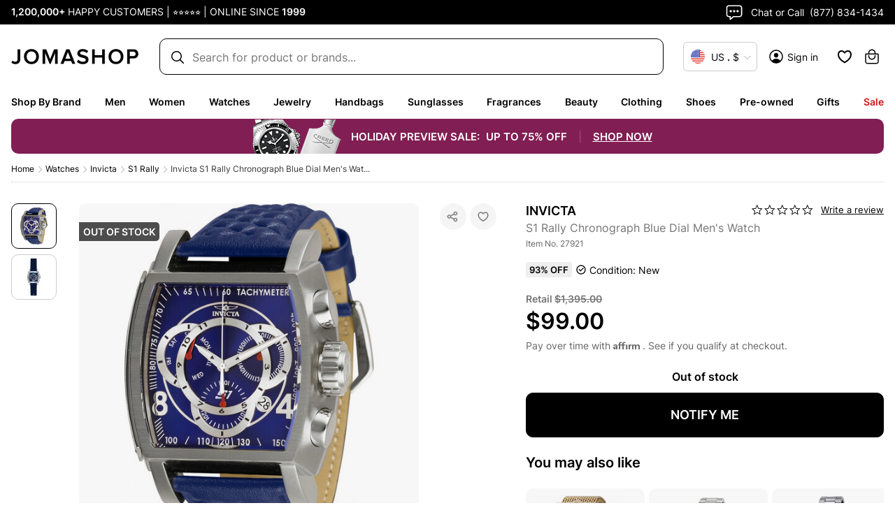

--- FILE ---
content_type: application/javascript; charset=UTF-8
request_url: https://www.jomashop.com/dist/js/9959.d9133335dd183c8c1da6.bundle.js
body_size: -1046
content:
"use strict";(self.webpackChunkJomashop=self.webpackChunkJomashop||[]).push([[9959],{19959:(s,a,e)=>{e.r(a),e.d(a,{default:()=>h.Z2})
var h=e(95428)}}])


--- FILE ---
content_type: application/javascript; charset=UTF-8
request_url: https://www.jomashop.com/dist/js/runtime.aa8d2da99935dee1466b.initial.js
body_size: 5896
content:
(()=>{"use strict"
var e,a,c,f,b,d={},r={}
function __webpack_require__(e){var a=r[e]
if(void 0!==a)return a.exports
var c=r[e]={exports:{}}
return d[e].call(c.exports,c,c.exports,__webpack_require__),c.exports}__webpack_require__.m=d,e=[],__webpack_require__.O=(a,c,f,b)=>{if(!c){var d=1/0
for(i=0;i<e.length;i++){for(var[c,f,b]=e[i],r=!0,t=0;t<c.length;t++)(!1&b||d>=b)&&Object.keys(__webpack_require__.O).every(e=>__webpack_require__.O[e](c[t]))?c.splice(t--,1):(r=!1,b<d&&(d=b))
if(r){e.splice(i--,1)
var _=f()
void 0!==_&&(a=_)}}return a}b=b||0
for(var i=e.length;i>0&&e[i-1][2]>b;i--)e[i]=e[i-1]
e[i]=[c,f,b]},__webpack_require__.n=e=>{var a=e&&e.__esModule?()=>e.default:()=>e
return __webpack_require__.d(a,{a}),a},c=Object.getPrototypeOf?e=>Object.getPrototypeOf(e):e=>e.__proto__,__webpack_require__.t=function(e,f){if(1&f&&(e=this(e)),8&f)return e
if("object"==typeof e&&e){if(4&f&&e.__esModule)return e
if(16&f&&"function"==typeof e.then)return e}var b=Object.create(null)
__webpack_require__.r(b)
var d={}
a=a||[null,c({}),c([]),c(c)]
for(var r=2&f&&e;("object"==typeof r||"function"==typeof r)&&!~a.indexOf(r);r=c(r))Object.getOwnPropertyNames(r).forEach(a=>d[a]=()=>e[a])
return d.default=()=>e,__webpack_require__.d(b,d),b},__webpack_require__.d=(e,a)=>{for(var c in a)__webpack_require__.o(a,c)&&!__webpack_require__.o(e,c)&&Object.defineProperty(e,c,{enumerable:!0,get:a[c]})},__webpack_require__.f={},__webpack_require__.e=e=>Promise.all(Object.keys(__webpack_require__.f).reduce((a,c)=>(__webpack_require__.f[c](e,a),a),[])),__webpack_require__.u=e=>3591===e?"js/3591.c6ed26fde87a3b60bc27.static.js":1097===e?"js/1097.1b0002f8d295241dc14a.static.js":9573===e?"js/9573.e631c09d4290e23b9304.static.js":798===e?"js/798.e6392dfec3acf6868365.static.js":4243===e?"js/4243.2aaa00006e48a687af0d.static.js":4386===e?"js/4386.baafc5c8c4b9f34fe593.static.js":6573===e?"js/6573.93e19df2859bfa34a0c4.static.js":1353===e?"js/1353.6c4491a3e7e18f680cf3.static.js":2726===e?"js/2726.531d7a9ba8b9202668c6.static.js":3631===e?"js/3631.c156137ffe4955a72188.static.js":9445===e?"js/9445.73e6174aaf8829b9f8a8.static.js":8351===e?"js/8351.01f15dc69e55bd1d1bb0.static.js":5170===e?"js/5170.eff0f325e5960a1cd3e6.static.js":5373===e?"js/5373.f6783eb0766c9deff6f5.static.js":5625===e?"js/5625.621df2559b85c264167d.static.js":3379===e?"js/3379.e0fa7b0166f12c426888.static.js":4445===e?"js/4445.2144a9284717200d135e.static.js":3770===e?"js/3770.1bc5c522cd182217669d.static.js":8009===e?"js/8009.1453d897fddb5dedf131.static.js":4474===e?"js/RootCmp_PRODUCT__default.4331a87c44bad4a3ef6b.static.js":576===e?"js/576.cf8fde8e1e2d8a3cc9c0.static.js":7569===e?"js/7569.37e9fd3fb111b1b07840.static.js":5863===e?"js/5863.e5b72ad14517e297c09e.static.js":3255===e?"js/3255.8916c34c6de6bac11178.static.js":"js/"+({54:"RootCmp_NOTFOUND__default",2042:"reactPlayerTwitch",2723:"reactPlayerMux",3392:"reactPlayerVidyard",4901:"RootCmp_Checkout__default",5276:"RootCmp_CMS_PAGE__default",6173:"reactPlayerVimeo",6328:"reactPlayerDailyMotion",6353:"reactPlayerPreview",6463:"reactPlayerKaltura",6887:"reactPlayerFacebook",7458:"reactPlayerFilePlayer",7570:"reactPlayerMixcloud",7627:"reactPlayerStreamable",8446:"reactPlayerYouTube",9340:"reactPlayerWistia",9979:"reactPlayerSoundCloud"}[e]||e)+"."+{27:"f8c65889272d98b84ec9",54:"d17984a2d5e596b5f683",144:"584b50daa4afc643013c",451:"45aee2b367546d37924a",496:"d9d49067845faddd3d2c",629:"01110384b6279ea3f130",693:"6593a082653877411896",850:"60998ae0471660dea84e",886:"e8934963c902c06671f7",959:"50741173271e9c221374",1009:"111ed2a98309a5c98aaf",1241:"2e3f61058d95ef0aa443",1267:"0a0e6eddfb0c28e68e97",1392:"5fe7ad380fb32625e0ce",1438:"320a685fa0c65f480aea",1525:"4213dbcaaa79f87f2b73",1575:"2c71e12e1041a491a168",1646:"5fc07ef9446348bc7380",1675:"d19bb3c8f7ca25529d39",1695:"0099ebc8c7c78ebd4b28",1722:"d162222e5a1da41bc324",1808:"bd40eba090dee724c628",1933:"2e03e3380d5f5df96dd3",1970:"8ca3923cb1cd24a70401",2039:"bb64c0780e60c87e15c1",2042:"3b5e3818f30dc0fcc450",2108:"4675d4205619466c9ad1",2159:"ee8794696b9e114ba8d3",2197:"438c4e39b6f307a12b4a",2203:"72c0008aaad1be49584f",2235:"73599df05371f296e852",2291:"ab50ec082e77012fadec",2305:"2014049bf391250ebc98",2310:"e9fe092c2becc4856294",2329:"e455e2457918952e0600",2367:"ad9ef3306c6626bca576",2409:"92f0cfbfd0c3c1387454",2440:"8088bdd3e9612abc2d0a",2459:"904f210f03583bc77d1a",2518:"770d18ea01732fbb61c0",2549:"490f659237cff9ec37ee",2723:"ea58c790fdbaf24601cf",2850:"95389e0d742a51e75912",3055:"56c017ff7981d1d756f1",3144:"7e181d16d02cc1bdc6e9",3155:"9f0bd09b7100628d3161",3186:"ceb8a9f8b1317da1393e",3217:"a88ddc40ac9c52f86e3c",3261:"37e1bda4a0cb9f98b988",3392:"67382c16c0a29d7dede7",3431:"058bac126f5c4bbeb0fc",3451:"a7bba9d68b1c2960779c",3486:"8f46f76779c3162dc3ba",3487:"3ef37c6e592935a8eac9",3493:"95e507f704c8f4a1c0a0",3514:"3baf6a5e6b085f34cd97",3709:"6f972db16b16dd662ff6",3786:"b135252e385091b08240",3821:"ab29bb31b175ec4d2d9a",3931:"8dab41e45fb0d6f74680",3935:"ca20475f15a5f365c739",3946:"f2f1fd239bd15ef03aa1",3962:"f8c2535f9b5f376444b6",3990:"df807c2f75f0f81a1fd7",4197:"4ef70d3f739dcd9c6bee",4228:"d68038b428f4ee3325d5",4392:"0f77358f7a058bb5536e",4451:"beb7c58de0e7ebfc471e",4460:"37b122ed0924df0b6240",4505:"f51cff2213cf4665f01f",4603:"0ba2e9692df3789427db",4606:"54466defb97998d2226d",4647:"c10ebf50c8ec78bbe789",4663:"2cf3b2935fbd66b07e4c",4760:"1d2722b0b019c106f2d4",4901:"44f6ad0efad9fe61c7d4",4902:"271c47b8e1ef30be8093",5127:"62f67c3a42571d855957",5204:"b93b0fdb31cbedf815fc",5276:"1bf28ff42181e4d41717",5428:"b5e48ac7ffd0f88d7d48",5486:"9f2cd368e581bbc9785d",5492:"8663d6b7cc8c0aea0cf9",5685:"2bf67f603cf762492f60",5690:"777d1382de58167d6816",5818:"c43a0fa545d9c28f26cc",5969:"b68651f5b5f0bbe45b4d",5995:"640b67f7b2792b9d698f",6007:"7d528dbe706a85897ff6",6016:"211394ce4f09322ef88d",6030:"8c623c656b702da4faf8",6074:"e47daa4cfebc06f0b2ee",6081:"3ba8cd0eadf7ba85fe17",6107:"5207c5fa1eb3c2f80589",6173:"dc26d2dba09d272db168",6193:"d48325dfec8c6c21d2ac",6320:"a88ca17798f412023679",6328:"f2888fc1354f19db71ce",6343:"ea2763ff08a5ed4e644d",6353:"6f02568afa7b3e6898fe",6361:"ac21b945f35ca168b846",6363:"301c80765f86de8d9e16",6463:"2e68745656854b19d4fd",6484:"85db49fde33b48f37534",6497:"8a4b404436fdbe2f03f8",6727:"85480be140757ac74e1f",6751:"8ff99a9f6b1059515887",6822:"b3d22ed9a8bbc623cf72",6887:"8b49cff0660d382e977b",6982:"7753f5152b3cb597383c",7092:"6c66ac7fd393ac2ff8f4",7131:"6a1d10cf1c2de6972c17",7132:"e3d72597a3cfae8fcb60",7229:"ed87bf303486da553161",7254:"19a775a9af9083732a09",7369:"ccdf4da9559cdd832f46",7458:"dcebe13769c4a5fa1496",7531:"1b9577aa78104a84118c",7570:"871f4de155a9ba0cd9ca",7627:"5151eeae2249b60f6ae2",7638:"069b99ff00e62c383efe",7671:"59324bacdaef85e53d13",7680:"e0e60939b17e85cc369e",7701:"81d496565219162013b8",7803:"74dccebae77edc3a4ac2",7931:"882cf63c41bc372d7c75",8178:"ffacda1317720343f8d4",8191:"40128b6a95c02ac57c3b",8220:"8b94f281eb7af0bda254",8236:"9d5f395bfd240342dd57",8266:"146d82868dc6e8d6f649",8413:"734c33ea7690ff520aad",8437:"13d99a130b81982cbed2",8442:"3e114222cb4c1f751e76",8446:"37eb751ae5bd39190759",8458:"625ad965a15a899e292c",8477:"300c05d90212534f6a85",8505:"63cc29a43b9f3145923d",8573:"7c62c578f88f1d709a1e",8660:"2708fb448d1c75d66345",8666:"4c3ac0fb1895d40a63d3",8704:"b7fce2ecb5d1858a675a",8936:"5391a111ef567e6619a3",8957:"55e27912be0c9fcecdf6",9029:"0e3464543084380650f8",9045:"25656844211012317d2a",9229:"aad1d96bec81ab314e28",9234:"50490e34bcb6a040950e",9265:"f82b5fca7e41aab3d471",9283:"47a80f02f96cc46ae1bd",9340:"8b9b4b66f99670c49ce4",9394:"f8f908bfb2ee4369a2e4",9544:"4b81edb63138621925d1",9638:"49e183e90fb0ea558679",9648:"8962171acea89184b62c",9656:"d7f3bec4b42b81c6503f",9800:"414133976aa7b95a4966",9826:"ae1b83c37accb592352f",9886:"f03e82320b0464f16e7e",9893:"38abccc1f69c084b8716",9959:"d9133335dd183c8c1da6",9979:"5d4a408b7e5a9c7048ab"}[e]+".bundle.js",__webpack_require__.miniCssF=e=>9445===e?"css/9445.485efe5b7d7bd9d5c0d8.initial.css":5625===e?"css/5625.ab2c5d0ff7c9a90f4934.initial.css":3770===e?"css/3770.4daf4e906e7796c8b515.initial.css":4474===e?"css/RootCmp_PRODUCT__default.2504be61277b4dc52694.initial.css":3255===e?"css/3255.22e5b6cee24de84dd577.initial.css":"css/"+({7745:"RootCmp_CATEGORY__default",9925:"RootCmp_SEARCH__default"}[e]||e)+"."+{693:"3cc4fff8aaf3310fee36",886:"91523fa715d69f410ea9",959:"80793282290d26ac859a",1193:"672bda427cb410502666",1267:"eab607aee9fb8d7afbfd",1675:"935a0783fe5899ef26ba",1695:"aa330a91504193e8591f",1722:"4ae35749d5a698fe6f4f",1933:"43049aa67ba1a7da19b6",1970:"4a88f3e759377ecd8d23",2203:"d62dd1d647836babaedd",2235:"3b24400081b9488493eb",2291:"1b6285913bf86deda91e",2305:"481b694c4dcd7a3e8188",2329:"eaeed1752f4435dd7ade",2440:"bc392d1ab93f516481a3",2518:"5e577ca7614e8810fd4b",3038:"1f0b64dddca32f2e127a",3055:"2cee7dd0277bc177d676",3186:"f93def202d70eaeebdec",3217:"94310d0cf86bca7ec99a",3431:"b8d4e3be1fec1cebabb7",3451:"ba372a1d00f1b1810ee5",3487:"57f2091ae02328299b71",3493:"c72cfe9a0f0a45efd4b4",3514:"3d94967c0dabf3e89ec7",3709:"26eb1c0c46db31ec8622",3786:"1b19739738b1d8738e12",3931:"d92103c783a0b341763c",4197:"d5a6edca52ea32b7575d",4228:"07285995dd84ba3a595c",4392:"eaeed1752f4435dd7ade",4451:"53c4e93c6ec21bc19e7c",4460:"57f2091ae02328299b71",4603:"c85fdd89c6c985ffbd98",4606:"dbee6fd56a445db37b50",4663:"4dc64aa98ab0dc36285a",4760:"7ade1df4d47470727a5e",4902:"adff5271ce2e55e38b0e",5204:"817620355a778bc84acf",5486:"5a73e12cf1209ba709f3",5492:"5176b186869082f172e9",5818:"fe2440fa65f26bb98677",6007:"db1c1e4210711712f1e4",6030:"bde4d3e4100989464edf",6081:"82d6a607351c4c0ccd44",6193:"6bc5beb1dbf301d17050",6320:"2e4121a1a20784c9131c",6343:"c85bf631bbf05b153a93",6361:"b760ec7a0679616588a1",6363:"ba372a1d00f1b1810ee5",6727:"73f23b22692d88f0afcd",6863:"b11a5d9043be4245729d",6982:"bd9b56a898acaf37b172",7531:"799e3ed7b09fbc569dfe",7680:"0045f5e556ae5573a2fa",7745:"6cbd368976302a150250",7803:"0dd320cbc384fe01dbe1",7931:"e78fdda35dfd4e7952cc",8178:"d7c36ac3b26851cfdf51",8191:"675f2c5c9a406b89559b",8220:"e9ad1bc92f7204f9b847",8236:"5b4b3a1022ec0634ebf8",8413:"eacced4aa8efaf41e75f",8458:"d0e4e84440bc219fcc3a",8505:"99f90740036c454a449d",8666:"6cedf5b52c36e0e3d7d4",8704:"acce776343eafe3c8e5e",9029:"b9f9b73e5be1e7384b1e",9229:"917a754b8000af18d30c",9234:"4c1ab0d95f424d88ee99",9283:"1b602a833b212d7cfb71",9394:"819034aa0e729754d297",9544:"464f185064c6fe198756",9925:"ddff6e8aeb6a4e989c14"}[e]+".bundle.css",__webpack_require__.g=function(){if("object"==typeof globalThis)return globalThis
try{return this||new Function("return this")()}catch(e){if("object"==typeof window)return window}}(),__webpack_require__.o=(e,a)=>Object.prototype.hasOwnProperty.call(e,a),f={},b="Jomashop:",__webpack_require__.l=(e,a,c,d)=>{if(f[e])f[e].push(a)
else{var r,t
if(void 0!==c)for(var _=document.getElementsByTagName("script"),i=0;i<_.length;i++){var s=_[i]
if(s.getAttribute("src")==e||s.getAttribute("data-webpack")==b+c){r=s
break}}r||(t=!0,(r=document.createElement("script")).charset="utf-8",r.timeout=120,__webpack_require__.nc&&r.setAttribute("nonce",__webpack_require__.nc),r.setAttribute("data-webpack",b+c),r.src=e),f[e]=[a]
var onScriptComplete=(a,c)=>{r.onerror=r.onload=null,clearTimeout(o)
var b=f[e]
if(delete f[e],r.parentNode&&r.parentNode.removeChild(r),b&&b.forEach(e=>e(c)),a)return a(c)},o=setTimeout(onScriptComplete.bind(null,void 0,{type:"timeout",target:r}),12e4)
r.onerror=onScriptComplete.bind(null,r.onerror),r.onload=onScriptComplete.bind(null,r.onload),t&&document.head.appendChild(r)}},__webpack_require__.r=e=>{"undefined"!=typeof Symbol&&Symbol.toStringTag&&Object.defineProperty(e,Symbol.toStringTag,{value:"Module"}),Object.defineProperty(e,"__esModule",{value:!0})},__webpack_require__.p="/dist/",(()=>{if("undefined"!=typeof document){var loadStylesheet=e=>new Promise((a,c)=>{var f=__webpack_require__.miniCssF(e),b=__webpack_require__.p+f
if(((e,a)=>{for(var c=document.getElementsByTagName("link"),f=0;f<c.length;f++){var b=(r=c[f]).getAttribute("data-href")||r.getAttribute("href")
if("stylesheet"===r.rel&&(b===e||b===a))return r}var d=document.getElementsByTagName("style")
for(f=0;f<d.length;f++){var r
if((b=(r=d[f]).getAttribute("data-href"))===e||b===a)return r}})(f,b))return a();((e,a,c,f,b)=>{var d=document.createElement("link")
d.rel="stylesheet",d.type="text/css",__webpack_require__.nc&&(d.nonce=__webpack_require__.nc),d.onerror=d.onload=c=>{if(d.onerror=d.onload=null,"load"===c.type)f()
else{var r=c&&c.type,t=c&&c.target&&c.target.href||a,_=new Error("Loading CSS chunk "+e+" failed.\n("+r+": "+t+")")
_.name="ChunkLoadError",_.code="CSS_CHUNK_LOAD_FAILED",_.type=r,_.request=t,d.parentNode&&d.parentNode.removeChild(d),b(_)}},d.href=a,c?c.parentNode.insertBefore(d,c.nextSibling):document.head.appendChild(d)})(e,b,null,a,c)}),e={9121:0}
__webpack_require__.f.miniCss=(a,c)=>{e[a]?c.push(e[a]):0!==e[a]&&{693:1,886:1,959:1,1193:1,1267:1,1675:1,1695:1,1722:1,1933:1,1970:1,2203:1,2235:1,2291:1,2305:1,2329:1,2440:1,2518:1,3038:1,3055:1,3186:1,3217:1,3255:1,3431:1,3451:1,3487:1,3493:1,3514:1,3709:1,3770:1,3786:1,3931:1,4197:1,4228:1,4392:1,4451:1,4460:1,4474:1,4603:1,4606:1,4663:1,4760:1,4902:1,5204:1,5486:1,5492:1,5625:1,5818:1,6007:1,6030:1,6081:1,6193:1,6320:1,6343:1,6361:1,6363:1,6727:1,6863:1,6982:1,7531:1,7680:1,7745:1,7803:1,7931:1,8178:1,8191:1,8220:1,8236:1,8413:1,8458:1,8505:1,8666:1,8704:1,9029:1,9229:1,9234:1,9283:1,9394:1,9445:1,9544:1,9925:1}[a]&&c.push(e[a]=loadStylesheet(a).then(()=>{e[a]=0},c=>{throw delete e[a],c}))}}})(),(()=>{var e={9121:0}
__webpack_require__.f.j=(a,c)=>{var f=__webpack_require__.o(e,a)?e[a]:void 0
if(0!==f)if(f)c.push(f[2])
else if(/^(1193|3038|6863|7745|9121|9925)$/.test(a))e[a]=0
else{var b=new Promise((c,b)=>f=e[a]=[c,b])
c.push(f[2]=b)
var d=__webpack_require__.p+__webpack_require__.u(a),r=new Error
__webpack_require__.l(d,c=>{if(__webpack_require__.o(e,a)&&(0!==(f=e[a])&&(e[a]=void 0),f)){var b=c&&("load"===c.type?"missing":c.type),d=c&&c.target&&c.target.src
r.message="Loading chunk "+a+" failed.\n("+b+": "+d+")",r.name="ChunkLoadError",r.type=b,r.request=d,f[1](r)}},"chunk-"+a,a)}},__webpack_require__.O.j=a=>0===e[a]
var webpackJsonpCallback=(a,c)=>{var f,b,[d,r,t]=c,_=0
if(d.some(a=>0!==e[a])){for(f in r)__webpack_require__.o(r,f)&&(__webpack_require__.m[f]=r[f])
if(t)var i=t(__webpack_require__)}for(a&&a(c);_<d.length;_++)b=d[_],__webpack_require__.o(e,b)&&e[b]&&e[b][0](),e[b]=0
return __webpack_require__.O(i)},a=self.webpackChunkJomashop=self.webpackChunkJomashop||[]
a.forEach(webpackJsonpCallback.bind(null,0)),a.push=webpackJsonpCallback.bind(null,a.push.bind(a))})()})()


--- FILE ---
content_type: application/javascript; charset=UTF-8
request_url: https://www.jomashop.com/dist/js/3591.c6ed26fde87a3b60bc27.static.js
body_size: 3239
content:
"use strict";(self.webpackChunkJomashop=self.webpackChunkJomashop||[]).push([[3591],{5026:(e,i,a)=>{a.d(i,{A:()=>Components_WishlistIcon})
var n=a(32485),t=a.n(n),s=a(56095),d=a(74848)
const Components_WishlistIcon=({addItem:e,removeItem:i,active:a})=>(0,d.jsx)("span",{className:t()("wishlist-icon",{active:a}),onClick:n=>(n.preventDefault(),a?i():e({shouldOpenDrawer:!1})),children:(0,d.jsx)(s.C,{})})},6793:(e,i,a)=>{a.d(i,{A:()=>item})
var n=a(70314),t=a(38429),s=a(92727),d=a(66515),r=a(55395),l=a(14954),m=a(5026),c=a(11800),o=a(32485),u=a.n(o),p=a(74848)
const TaxAndDutiesTagInner=({price:e})=>(0,p.jsxs)("span",{className:"tax-duties-tag",children:[e,(0,p.jsx)("span",{children:" (inc. taxes/duties)"})]}),TaxAndDutiesTag=({rawPrice:e,promotextType:i,promotextValue:a})=>{const{price:n}=(0,c.dC)(i,a,e)
return n?(0,p.jsx)(TaxAndDutiesTagInner,{price:n}):null}
var k=a(28436),v=a(59770)
const item=({item:e,item:{id:i,name:a,name_wout_brand:o,small_image:_,url_key:g,price_range:x,brand_name:N,is_preowned:h,is_labgrown:y,is_tester:F,promotext_type:f,msrp:w,promotext_value_numbers_only:j,stock_status:S,hiddenFinalPrice:b,promotext_data_info:P},handleActionClick:T,removeItemCallback:C,isScrollEnabled:A})=>{const O=(0,n.v)(`/${g}.html`),I=x.minimum_price.plp_price??{},{nowPrice:R,nowPriceRaw:B,wasPrice:D,afterPrice:V,promotionText:M}=(0,s.P)({msrp:w,plp_price:I,promotext_value_numbers_only:j,promotext_type:f}),E=(0,c.ds)(),{addItem:L,removeItem:H,addedToWishlist:W}=(0,l.n)({urlKey:g,productId:i,product:e}),z={productId:i,brandName:N,nameWoutBrand:o,image:_,stockStatus:S}
return(0,p.jsxs)("div",{className:"product-content productItem",children:[(0,p.jsx)(m.A,{addItem:L,removeItem:()=>{H(),C&&C(i)},active:W}),(0,p.jsxs)(k.le,{modelId:i,modelPreloadData:z,to:O,className:"product-image",onClick:T,draggable:!A&&void 0,children:[(0,p.jsx)(t.A,{src:_,alt:a,title:a,width:"250",height:"250",className:"product-img",draggable:!A&&void 0}),(0,p.jsx)(r.W,{productStatus:S})]}),(0,p.jsxs)(k.le,{modelId:i,modelPreloadData:z,to:O,className:"product-name",onClick:T,children:[(0,p.jsx)("span",{className:"brand-name",children:N}),(0,p.jsx)("span",{title:o,className:"productName-link",children:o})]}),(!E||!M)&&(0,p.jsx)(d.A,{discount:I.discount,isPreowned:!!h,isLabgrown:!!y,isTester:!!F}),(0,p.jsxs)("div",{className:u()("price-wrapper",{"hidden-coupon":b}),children:[E&&M&&I.discount?(0,p.jsxs)(p.Fragment,{children:[(0,p.jsx)("div",{className:"coupon-tag discount-with-coupon",children:(0,p.jsxs)("span",{children:[I.discount.toUpperCase()," + coupon"]})}),(0,p.jsxs)("div",{className:"after-price",children:[V," after coupon"]})]}):(0,p.jsxs)(p.Fragment,{children:[D&&(0,p.jsx)("div",{className:"was-price-wrapper",children:(0,p.jsx)("div",{className:"was-wrapper",children:(0,p.jsx)("span",{children:D})})}),!M&&b?(0,p.jsx)("span",{className:"text-hidden-coupon",children:"See price in cart"}):(0,p.jsxs)(p.Fragment,{children:[R&&(0,p.jsx)("div",{className:"now-price",children:(0,p.jsx)("span",{children:R})}),M&&(0,p.jsx)(p.Fragment,{children:b?(0,p.jsx)("div",{className:"hidden-coupon-tag",children:(0,p.jsx)("span",{children:"See price in cart"})}):(0,p.jsxs)(p.Fragment,{children:[(0,p.jsx)("div",{className:"coupon-tag",children:(0,p.jsxs)("span",{children:[M," coupon"]})}),(0,p.jsxs)("div",{className:"after-price",children:[V," after coupon"]})]})})]})]}),E&&(0,p.jsx)(TaxAndDutiesTag,{rawPrice:B,promotextType:f,promotextValue:j})]}),(0,p.jsx)(v.A,{promoTextDataInfo:P})]})}},24979:(e,i,a)=>{a.d(i,{A:()=>Components_Tag})
var n=a(32485),t=a.n(n),s=a(74848)
const Components_Tag=({children:e,className:i,...a})=>(0,s.jsx)("span",{className:t()("tag-item",i),...a,children:e})},28436:(e,i,a)=>{a.d(i,{le:()=>r,wQ:()=>l})
var n=a(96540),t=a(94400),s=a(61526),d=a(74848)
const PreloadLink=({children:e,extendState:i,fowardedRef:a,modelId:n,modelType:r,modelPreloadData:l,onClick:m,searchParams:c,to:o,...u})=>(0,d.jsx)(s.N_,{onClick:e=>{((e,i,a,n)=>{e&&i&&a&&(0,t.ek)(e,i,a,n)})(r,n,o,l),m?.(e)},to:{pathname:o,state:i,search:c},...u,ref:a,children:e}),r=(0,n.forwardRef)((e,i)=>(0,d.jsx)(PreloadLink,{modelType:"PRODUCT",...e,fowardedRef:i})),l=(0,n.forwardRef)((e,i)=>(0,d.jsx)(PreloadLink,{modelType:"CATEGORY",...e,fowardedRef:i}));(0,n.forwardRef)((e,i)=>(0,d.jsx)(PreloadLink,{modelType:"CMS_PAGE",...e,fowardedRef:i})).displayName="PreloadCmsPageLink",l.displayName="PreloadCategoryLink",r.displayName="PreloadProductLink"},55395:(e,i,a)=>{a.d(i,{W:()=>StatusBadge})
var n=a(49007),t=a(74848)
const StatusBadge=e=>{const{productStatus:i,pageType:a}=e,[s]=(0,n.B)()
return"OUT_OF_STOCK"===i?(0,t.jsx)("p",{className:"product-badges \n                    "+("PDP"===a?"product-badges__oos--pdp":"product-badges__oos--plp"),children:(0,t.jsx)("span",{children:s("OUT OF STOCK")})}):null}},59770:(e,i,a)=>{a.d(i,{A:()=>Modules_RewardsPointsBadge})
var n=a(96540),t=a(39884),s=a(24979),d=a(49007),r=a(11997),l=a(74848)
const Modules_RewardsPointsBadge=({promoTextDataInfo:e})=>{const[i]=(0,d.B)(),{isAppContext:a}=(0,n.useContext)(t.i),{promotext_value:m,promotext_type:c,promotext_platform:o}=e||{},u=(0,r.Uk)({promotextype:c,promotextValue:m})
return u&&("all"===o||"app"===o&&a||"web"===o&&!a)?(0,l.jsx)("div",{className:"tag-wrapper",children:(0,l.jsx)(s.A,{className:"rewards-points-badge",children:i(u)})}):null}},66515:(e,i,a)=>{a.d(i,{A:()=>PLP_ProductTags})
var n=a(96540),t=a(32485),s=a.n(t),d=a(24979),r=a(49007),l=a(83889),m=a(74848)
const PDP_ProductTesterInfoModal=({showModalTester:e,setShowModalTester:i})=>{const[a]=(0,r.B)()
return(0,m.jsxs)(l.A,{dialogClassName:"modal-tester",show:e,onHide:()=>i(!1),children:[(0,m.jsx)(l.A.Header,{closeButton:!0,children:(0,m.jsx)("h3",{children:a("What is a Tester?")})}),(0,m.jsxs)(l.A.Body,{children:[(0,m.jsx)("p",{children:a("A fragrance tester is a completely NEW product that has not been previously sprayed. Testers are authentic, fresh, and 100% original, with the same fragrance as the original product.")}),(0,m.jsx)("p",{children:a("Manufacturers create testers, which may come in plain packaging and without decorative caps. As a result, these items are available at a lower cost, and we pass on the savings to you.")})]})]})}
var c=a(73180)
const InfoIcon=()=>(0,m.jsx)("svg",{xmlns:"http://www.w3.org/2000/svg",viewBox:"0 0 24 24",fill:"currentColor",children:(0,m.jsx)("path",{d:"M12 22C6.47715 22 2 17.5228 2 12C2 6.47715 6.47715 2 12 2C17.5228 2 22 6.47715 22 12C22 17.5228 17.5228 22 12 22ZM12 20C16.4183 20 20 16.4183 20 12C20 7.58172 16.4183 4 12 4C7.58172 4 4 7.58172 4 12C4 16.4183 7.58172 20 12 20ZM11 7H13V9H11V7ZM11 11H13V17H11V11Z"})}),PLP_ProductTags=({discount:e,isPreowned:i,isLabgrown:a,isTester:t,stockStatus:l,BoxPapers:o,ProductCondition:u,showTradeInLink:p})=>{const[k]=(0,r.B)(),[v,_]=(0,n.useState)(!1),[g,x]=(0,n.useState)(!1),N=(e=>"0% Off"===e?"":e)(e)
return N||i||t||l||p?(0,m.jsxs)("div",{className:"tag-wrapper",children:[!!l&&(0,m.jsx)(d.A,{className:s()("stock-label",{"out-stock-label":"OUT_OF_STOCK"===l}),children:l.replaceAll("_"," ")}),!!N&&(0,m.jsx)(d.A,{className:"discount-label",children:N}),i&&(0,m.jsx)(d.A,{className:"preowned-label",children:k("PRE-OWNED")}),a&&(0,m.jsx)(d.A,{className:"lab-grown-label",children:k("LAB GROWN")}),t&&(0,m.jsxs)(m.Fragment,{children:[(0,m.jsxs)(d.A,{className:"tester-label tag-cursor",onClick:()=>_(!0),children:[(0,m.jsx)(InfoIcon,{}),k("TESTER")]}),v&&(0,m.jsx)(PDP_ProductTesterInfoModal,{showModalTester:v,setShowModalTester:_})]}),!!p&&(0,m.jsxs)(m.Fragment,{children:[(0,m.jsxs)(d.A,{className:"trade-label tag-cursor",onClick:()=>x("eligible"),children:[(0,m.jsx)(InfoIcon,{}),k("Trade-in Eligible")]}),g&&(0,m.jsx)(c.A,{setType:x,type:g})]}),u,i&&o]}):null}},67455:(e,i,a)=>{a.d(i,{A:()=>n})
const n=JSON.parse('{"kind":"Document","definitions":[{"kind":"OperationDefinition","operation":"query","name":{"kind":"Name","value":"getProductsBySku"},"variableDefinitions":[{"kind":"VariableDefinition","variable":{"kind":"Variable","name":{"kind":"Name","value":"skus"}},"type":{"kind":"ListType","type":{"kind":"NamedType","name":{"kind":"Name","value":"String"}}},"directives":[]}],"directives":[],"selectionSet":{"kind":"SelectionSet","selections":[{"kind":"Field","name":{"kind":"Name","value":"products"},"arguments":[{"kind":"Argument","name":{"kind":"Name","value":"filter"},"value":{"kind":"ObjectValue","fields":[{"kind":"ObjectField","name":{"kind":"Name","value":"sku"},"value":{"kind":"ObjectValue","fields":[{"kind":"ObjectField","name":{"kind":"Name","value":"in"},"value":{"kind":"Variable","name":{"kind":"Name","value":"skus"}}}]}}]}}],"directives":[],"selectionSet":{"kind":"SelectionSet","selections":[{"kind":"Field","name":{"kind":"Name","value":"items"},"arguments":[],"directives":[],"selectionSet":{"kind":"SelectionSet","selections":[{"kind":"Field","name":{"kind":"Name","value":"id"},"arguments":[],"directives":[]},{"kind":"Field","name":{"kind":"Name","value":"name"},"arguments":[],"directives":[]},{"kind":"Field","name":{"kind":"Name","value":"name_wout_brand"},"arguments":[],"directives":[]},{"kind":"Field","name":{"kind":"Name","value":"sku"},"arguments":[],"directives":[]},{"kind":"Field","name":{"kind":"Name","value":"manufacturer"},"arguments":[],"directives":[]},{"kind":"Field","name":{"kind":"Name","value":"saving_percent"},"arguments":[],"directives":[]},{"kind":"Field","name":{"kind":"Name","value":"msrp"},"arguments":[],"directives":[]},{"kind":"Field","name":{"kind":"Name","value":"is_preowned"},"arguments":[],"directives":[]},{"kind":"Field","name":{"kind":"Name","value":"is_labgrown"},"arguments":[],"directives":[]},{"kind":"Field","name":{"kind":"Name","value":"moredetails"},"arguments":[],"directives":[],"selectionSet":{"kind":"SelectionSet","selections":[{"kind":"Field","name":{"kind":"Name","value":"more_details_text"},"arguments":[],"directives":[],"selectionSet":{"kind":"SelectionSet","selections":[{"kind":"Field","name":{"kind":"Name","value":"manufacturer"},"arguments":[],"directives":[]},{"kind":"Field","name":{"kind":"Name","value":"__typename"},"arguments":[],"directives":[]}]}},{"kind":"Field","name":{"kind":"Name","value":"__typename"},"arguments":[],"directives":[]}]}},{"kind":"Field","name":{"kind":"Name","value":"stock_status"},"arguments":[],"directives":[]},{"kind":"Field","name":{"kind":"Name","value":"is_tester"},"arguments":[],"directives":[]},{"kind":"Field","name":{"kind":"Name","value":"small_image"},"arguments":[],"directives":[],"selectionSet":{"kind":"SelectionSet","selections":[{"kind":"Field","name":{"kind":"Name","value":"url"},"arguments":[],"directives":[]},{"kind":"Field","name":{"kind":"Name","value":"sizes"},"arguments":[],"directives":[],"selectionSet":{"kind":"SelectionSet","selections":[{"kind":"Field","name":{"kind":"Name","value":"image_id"},"arguments":[],"directives":[]},{"kind":"Field","name":{"kind":"Name","value":"url"},"arguments":[],"directives":[]},{"kind":"Field","name":{"kind":"Name","value":"__typename"},"arguments":[],"directives":[]}]}},{"kind":"Field","name":{"kind":"Name","value":"__typename"},"arguments":[],"directives":[]}]}},{"kind":"Field","name":{"kind":"Name","value":"url_key"},"arguments":[],"directives":[]},{"kind":"Field","name":{"kind":"Name","value":"price_range"},"arguments":[],"directives":[],"selectionSet":{"kind":"SelectionSet","selections":[{"kind":"Field","name":{"kind":"Name","value":"minimum_price"},"arguments":[],"directives":[],"selectionSet":{"kind":"SelectionSet","selections":[{"kind":"Field","name":{"kind":"Name","value":"regular_price"},"arguments":[],"directives":[],"selectionSet":{"kind":"SelectionSet","selections":[{"kind":"Field","name":{"kind":"Name","value":"value"},"arguments":[],"directives":[]},{"kind":"Field","name":{"kind":"Name","value":"currency"},"arguments":[],"directives":[]},{"kind":"Field","name":{"kind":"Name","value":"__typename"},"arguments":[],"directives":[]}]}},{"kind":"Field","name":{"kind":"Name","value":"final_price"},"arguments":[],"directives":[],"selectionSet":{"kind":"SelectionSet","selections":[{"kind":"Field","name":{"kind":"Name","value":"value"},"arguments":[],"directives":[]},{"kind":"Field","name":{"kind":"Name","value":"currency"},"arguments":[],"directives":[]},{"kind":"Field","name":{"kind":"Name","value":"__typename"},"arguments":[],"directives":[]}]}},{"kind":"Field","name":{"kind":"Name","value":"price_promo_text"},"arguments":[],"directives":[]},{"kind":"Field","name":{"kind":"Name","value":"msrp_price"},"arguments":[],"directives":[],"selectionSet":{"kind":"SelectionSet","selections":[{"kind":"Field","name":{"kind":"Name","value":"value"},"arguments":[],"directives":[]},{"kind":"Field","name":{"kind":"Name","value":"currency"},"arguments":[],"directives":[]},{"kind":"Field","name":{"kind":"Name","value":"__typename"},"arguments":[],"directives":[]}]}},{"kind":"Field","name":{"kind":"Name","value":"discount_on_msrp"},"arguments":[],"directives":[],"selectionSet":{"kind":"SelectionSet","selections":[{"kind":"Field","name":{"kind":"Name","value":"amount_off"},"arguments":[],"directives":[]},{"kind":"Field","name":{"kind":"Name","value":"percent_off"},"arguments":[],"directives":[]},{"kind":"Field","name":{"kind":"Name","value":"__typename"},"arguments":[],"directives":[]}]}},{"kind":"Field","name":{"kind":"Name","value":"discount"},"arguments":[],"directives":[],"selectionSet":{"kind":"SelectionSet","selections":[{"kind":"Field","name":{"kind":"Name","value":"amount_off"},"arguments":[],"directives":[]},{"kind":"Field","name":{"kind":"Name","value":"percent_off"},"arguments":[],"directives":[]},{"kind":"Field","name":{"kind":"Name","value":"__typename"},"arguments":[],"directives":[]}]}},{"kind":"Field","name":{"kind":"Name","value":"plp_price"},"arguments":[],"directives":[],"selectionSet":{"kind":"SelectionSet","selections":[{"kind":"Field","name":{"kind":"Name","value":"was_price"},"arguments":[],"directives":[]},{"kind":"Field","name":{"kind":"Name","value":"now_price"},"arguments":[],"directives":[]},{"kind":"Field","name":{"kind":"Name","value":"discount"},"arguments":[],"directives":[]},{"kind":"Field","name":{"kind":"Name","value":"promotext_value"},"arguments":[],"directives":[]},{"kind":"Field","name":{"kind":"Name","value":"has_coupon"},"arguments":[],"directives":[]},{"kind":"Field","name":{"kind":"Name","value":"__typename"},"arguments":[],"directives":[]}]}},{"kind":"Field","name":{"kind":"Name","value":"__typename"},"arguments":[],"directives":[]}]}},{"kind":"Field","name":{"kind":"Name","value":"__typename"},"arguments":[],"directives":[]}]}},{"kind":"Field","name":{"kind":"Name","value":"promotext_data_info"},"arguments":[],"directives":[],"selectionSet":{"kind":"SelectionSet","selections":[{"kind":"Field","name":{"kind":"Name","value":"promotext_code"},"arguments":[],"directives":[]},{"kind":"Field","name":{"kind":"Name","value":"promotext_type"},"arguments":[],"directives":[]},{"kind":"Field","name":{"kind":"Name","value":"promotext_value"},"arguments":[],"directives":[]},{"kind":"Field","name":{"kind":"Name","value":"promotext_visibility"},"arguments":[],"directives":[]},{"kind":"Field","name":{"kind":"Name","value":"promotext_platform"},"arguments":[],"directives":[]},{"kind":"Field","name":{"kind":"Name","value":"__typename"},"arguments":[],"directives":[]}]}},{"kind":"Field","name":{"kind":"Name","value":"__typename"},"arguments":[],"directives":[]}]}},{"kind":"Field","name":{"kind":"Name","value":"total_count"},"arguments":[],"directives":[]},{"kind":"Field","name":{"kind":"Name","value":"__typename"},"arguments":[],"directives":[]}]}}]}}],"loc":{"start":0,"end":820,"source":{"body":"query getProductsBySku($skus:[String]){products(filter:{sku:{in:$skus}}){items{id name name_wout_brand sku manufacturer saving_percent msrp is_preowned is_labgrown moredetails{more_details_text{manufacturer __typename}__typename}stock_status is_tester small_image{url sizes{image_id url __typename}__typename}url_key price_range{minimum_price{regular_price{value currency __typename}final_price{value currency __typename}price_promo_text msrp_price{value currency __typename}discount_on_msrp{amount_off percent_off __typename}discount{amount_off percent_off __typename}plp_price{was_price now_price discount promotext_value has_coupon __typename}__typename}__typename}promotext_data_info{promotext_code promotext_type promotext_value promotext_visibility promotext_platform __typename}__typename}total_count __typename}}","name":"GraphQL request","locationOffset":{"line":1,"column":1}}},"id":"d6e7b511ac86fcb1859db2b07222df0d8de4934c87640fb8878efd08a026c0c0"}')},73180:(e,i,a)=>{a.d(i,{A:()=>GuaranteeList_GuaranteeModal})
var n=a(96540),t=a(83889),s=a(74848)
const d={authenticity:(0,n.lazy)(()=>a.e(1009).then(a.bind(a,11009))),return:(0,n.lazy)(()=>a.e(8660).then(a.bind(a,28660))),"need-help":(0,n.lazy)(()=>a.e(2159).then(a.bind(a,32159))),shipping:(0,n.lazy)(()=>a.e(1808).then(a.bind(a,1808))),eligible:(0,n.lazy)(()=>a.e(9893).then(a.bind(a,9893)))},GuaranteeList_GuaranteeModal=({setType:e,type:i,isProductPreowned:a})=>{const[r,l]=(0,n.useState)(!!i),m=d[i]
return(0,s.jsxs)(t.A,{show:r,onHide:()=>{l(!1),e(null)},className:"modal-guarantee",children:[(0,s.jsx)(t.A.Header,{closeButton:!0}),(0,s.jsx)(t.A.Body,{children:(0,s.jsx)(n.Suspense,{fallback:null,children:(0,s.jsx)(m,{isProductPreowned:a})})})]})}},92727:(e,i,a)=>{a.d(i,{P:()=>usePriceByProduct})
var n=a(97076),t=a(11800),s=a(11997)
const usePriceByProduct=({msrp:e,plp_price:i,promotext_value_numbers_only:a,promotext_type:d})=>{const{priceFormat:r}=(0,n.oQ)(),l=(0,t.ds)(),getPrice=e=>e?r(e):null,m=a?(0,s.u_)({promotextype:d,fixedValue:getPrice(a),percentageValue:`${a}%`}):null,c=m?i.was_price:i.now_price,o=(0,t.Tn)({promotext_type:d,promotext_value:a,price:c}),u=i.now_price
return{nowPrice:getPrice(c),nowPriceRaw:c,wasPrice:e>c&&getPrice(e),afterPrice:l?o.price:getPrice(u),afterPriceRaw:u,promotionText:m&&(l?o.discount:m)}}}}])


--- FILE ---
content_type: application/javascript; charset=UTF-8
request_url: https://www.jomashop.com/dist/js/client_pdp.6b22723e937f5e29ac75.static.js
body_size: -975
content:
"use strict";(self.webpackChunkJomashop=self.webpackChunkJomashop||[]).push([[4175],{8116:(s,a,e)=>{e(54311)}},s=>{var __webpack_exec__=a=>s(s.s=a)
s.O(0,[4051,4386,5687,798,6573,1353,8351,908,3591,4243,4474],()=>(__webpack_exec__(8116),__webpack_exec__(55402)))
s.O()}])


--- FILE ---
content_type: application/javascript; charset=UTF-8
request_url: https://www.jomashop.com/dist/js/4451.beb7c58de0e7ebfc471e.bundle.js
body_size: 3219
content:
"use strict";(self.webpackChunkJomashop=self.webpackChunkJomashop||[]).push([[4451],{84451:(e,n,r)=>{r.r(n),r.d(n,{default:()=>Slider_slider})
var t=r(96540)
r(5556)
const a={root:"slider-root-WZR",bannerRoot:"slider-bannerRoot-Dq3 banner-root-Wut",bannerLink:"slider-bannerLink-dpZ banner-link-pPa",bannerWrapper:"slider-bannerWrapper-m7k banner-wrapper-WuE",bannerPosterOverlay:"slider-bannerPosterOverlay-HOx banner-posterOverlay-M6t banner-overlay-EJq"}
var o=r(23851),i=r(88658),s=r(8963),l=r(93809),d=r(96258),c=r(74848)
const Slider_slider=e=>{const n=(0,o.z)(a,e.classes),{minHeight:r,autoplay:u,autoplaySpeed:p,infinite:h,showArrows:g,showDots:v,textAlign:m,border:f,borderColor:b,borderWidth:w,borderRadius:k,marginTop:y,marginRight:x,marginBottom:j,marginLeft:P,paddingTop:S,paddingRight:M,paddingBottom:E,paddingLeft:N,cssClasses:R=[],children:T,additionalConfig:L}=e,O={minHeight:r,textAlign:m,border:f,borderColor:b,borderWidth:w,borderRadius:k,marginTop:y,marginRight:x,marginBottom:j,marginLeft:P,paddingTop:S,paddingRight:M,paddingBottom:E,paddingLeft:N},B=(0,s.l)(),{isMobile:C}=(0,l.X)(),W=(0,d.H)(L,{}),I=W.duplicateForMobile&&C,A=(0,t.useMemo)(()=>{const e=(0,d.y)(B.innerWidth,W)
return{autoplay:u,autoplayInterval:p,wrapMode:h?"wrap":"no-wrap",className:"swiper-wrapper slider-wrapper",showDots:v,showArrows:g,keyboard:!1,...e}},[W,B.innerWidth,u,p,h,v,g]),MobileVersionSlide=({childSlide:e})=>{const n=e.props.data.content,r=e.props.data.link
return(0,c.jsx)("a",{href:r,dangerouslySetInnerHTML:{__html:n}})}
return(0,c.jsx)(c.Fragment,{children:I?(0,c.jsx)("div",{className:"slider-mobile-wrapper",children:T.map(e=>(0,c.jsx)("div",{className:"slider-item",children:(0,c.jsx)(MobileVersionSlide,{childSlide:e})},e.key))}):(0,c.jsx)("div",{className:[n.root,...R].join(" "),style:O,children:(0,c.jsx)("div",{className:"swiper slider",children:(0,c.jsx)(i.FN,{...A,children:T.map(e=>(0,c.jsx)("div",{className:"swiper-slide slider-slide",children:e},e.key))})})})})}},88658:(e,n,r)=>{r.d(n,{FN:()=>v})
var t=r(96540),a=r(74848),o=Object.defineProperty,i=Object.defineProperties,s=Object.getOwnPropertyDescriptors,l=Object.getOwnPropertySymbols,d=Object.prototype.hasOwnProperty,c=Object.prototype.propertyIsEnumerable,__defNormalProp=(e,n,r)=>n in e?o(e,n,{enumerable:!0,configurable:!0,writable:!0,value:r}):e[n]=r,__spreadValues=(e,n)=>{for(var r in n||(n={}))d.call(n,r)&&__defNormalProp(e,r,n[r])
if(l)for(var r of l(n))c.call(n,r)&&__defNormalProp(e,r,n[r])
return e},u=t.createContext({}),p=u.Provider,useCarousel=()=>(0,t.useContext)(u)
function arraySeq(e,n){return new Array(e).fill(0).map((e,r)=>r*n)}var isBrowser=()=>"undefined"!=typeof window
function cls(...e){return e.filter(Boolean).join(" ")}function isMouseEvent(e){return"clientY"in e}function useMeasurement({element:e,scrollDistance:n}){const[r,a]=(0,t.useState)(0),[o,i]=(0,t.useState)(arraySeq(r,0)),s=function useResizeObserver(e){const[n,r]=(0,t.useState)()
return(0,t.useEffect)(()=>{if(!e.current)return
const n=e.current,t=new ResizeObserver(()=>r(n.getBoundingClientRect()))
return t.observe(n),()=>{t.unobserve(n)}},[e]),n}(e)
return(0,t.useEffect)(()=>{var r
const t=e.current
if(!t||!s)return
const o=t.scrollWidth,l=t.offsetWidth,d=o-l
if(0!==l)switch(n){case"screen":{const e=Math.round(o/l)
a(e),i(arraySeq(e,l))
break}case"slide":{const e=(null==(r=t.querySelector("#nuka-wrapper"))?void 0:r.children)||[],n=function arraySum(e){let n=0
return e.map(e=>n+=e)}([0,...Array.from(e).map(e=>e.offsetWidth).slice(0,-1)]),o=n.findIndex(e=>e>=d)+1
a(o),i(n)
break}default:if("number"==typeof n&&n>0){const e=Math.ceil(d/n)+1
a(e),i(arraySeq(e,n))}}},[e,n,s]),{totalPages:r,scrollOffset:o}}function useHover({element:e,enabled:n}){const[r,a]=(0,t.useState)(!1),o=null==e?void 0:e.current
return(0,t.useEffect)(()=>{if(o&&o.addEventListener&&n){const onMouseOver=()=>a(!0),onMouseOut=()=>a(!1)
return o.addEventListener("mouseover",onMouseOver),o.addEventListener("mouseout",onMouseOut),()=>{o.removeEventListener("mouseover",onMouseOver),o.removeEventListener("mouseout",onMouseOut)}}},[o,n]),r}var h="(prefers-reduced-motion: no-preference)",getInitialState=()=>!isBrowser()||!window.matchMedia(h).matches
function NavButtons(){const{currentPage:e,totalPages:n,wrapMode:r,goBack:t,goForward:o}=useCarousel(),i="nowrap"!==r,s=i||e<n-1,l=cls("nuka-nav-button","nuka-nav-button-prev",(i||e>0)&&"nuka-nav-button-enabled"),d=cls("nuka-nav-button","nuka-nav-button-next",s&&"nuka-nav-button-enabled")
return(0,a.jsxs)(a.Fragment,{children:[(0,a.jsx)("div",{className:l,onClick:t,children:(0,a.jsx)("svg",{xmlns:"http://www.w3.org/2000/svg",viewBox:"0 0 20 20",fill:"currentcolor",children:(0,a.jsx)("path",{fillRule:"evenodd",d:"M11.78 5.22a.75.75 0 0 1 0 1.06L8.06 10l3.72 3.72a.75.75 0 1 1-1.06 1.06l-4.25-4.25a.75.75 0 0 1 0-1.06l4.25-4.25a.75.75 0 0 1 1.06 0Z",clipRule:"evenodd"})})}),(0,a.jsx)("div",{className:d,onClick:o,children:(0,a.jsx)("svg",{xmlns:"http://www.w3.org/2000/svg",viewBox:"0 0 20 20",fill:"currentcolor",children:(0,a.jsx)("path",{fillRule:"evenodd",d:"M8.22 5.22a.75.75 0 0 1 1.06 0l4.25 4.25a.75.75 0 0 1 0 1.06l-4.25 4.25a.75.75 0 0 1-1.06-1.06L11.94 10 8.22 6.28a.75.75 0 0 1 0-1.06Z",clipRule:"evenodd"})})})]})}var PageIndicators=()=>{const{totalPages:e,currentPage:n,goToPage:r}=useCarousel(),className=e=>cls("nuka-page-indicator",n===e?"nuka-page-indicator-active":"")
return(0,a.jsx)("div",{className:"nuka-page-container","data-testid":"pageIndicatorContainer",children:[...Array(e)].map((e,n)=>(0,a.jsx)("button",{onClick:()=>r(n),className:className(n),children:(0,a.jsx)("span",{className:"nuka-hidden",children:n+1})},n))})}
!function styleInject(e,{insertAt:n}={}){if(!e||"undefined"==typeof document)return
const r=document.head||document.getElementsByTagName("head")[0],t=document.createElement("style")
t.type="text/css","top"===n&&r.firstChild?r.insertBefore(t,r.firstChild):r.appendChild(t),t.styleSheet?t.styleSheet.cssText=e:t.appendChild(document.createTextNode(e))}(".nuka-hidden {\n  position: absolute;\n  width: 1px;\n  height: 1px;\n  padding: 0;\n  margin: -1px;\n  overflow: hidden;\n  clip: rect(0, 0, 0, 0);\n  white-space: nowrap;\n  border-width: 0;\n}\n.nuka-container {\n  position: relative;\n}\n.nuka-slide-container {\n  position: relative;\n}\n.nuka-overflow {\n  overflow: scroll;\n  -ms-overflow-style: none;\n  scrollbar-width: none;\n}\n.nuka-overflow.scroll-smooth {\n  scroll-behavior: smooth;\n}\n.nuka-overflow.scroll-auto {\n  scroll-behavior: auto;\n}\n.nuka-overflow::-webkit-scrollbar {\n  display: none;\n}\n.nuka-wrapper {\n  display: flex;\n}\n.nuka-nav-button {\n  position: absolute;\n  top: calc(50% - 2rem);\n  margin: 1rem;\n  display: none;\n  height: 2rem;\n  width: 2rem;\n  cursor: pointer;\n  background-color: rgba(146, 148, 151, 0.5);\n  color: white;\n  border-radius: 9999px;\n  font-size: 1rem;\n  user-select: none;\n}\n.nuka-nav-button.nuka-nav-button-prev {\n  left: 0;\n  margin-right: 1rem;\n}\n.nuka-nav-button.nuka-nav-button-next {\n  right: 0;\n  margin-left: 1rem;\n}\n.nuka-nav-button:hover {\n  background-color: rgba(146, 148, 151, 0.65);\n}\n.nuka-nav-button-enabled {\n  display: block;\n}\n.nuka-container-auto-hide .nuka-nav-button {\n  display: none;\n}\n.nuka-container-auto-hide:hover .nuka-nav-button-enabled {\n  display: block;\n}\n.nuka-page-container {\n  padding-top: 1rem;\n  padding-bottom: 1rem;\n  display: flex;\n  gap: 0.5rem;\n  justify-content: center;\n  align-items: center;\n}\n.nuka-page-indicator {\n  width: 0.75rem;\n  height: 0.75rem;\n  cursor: pointer;\n  border-radius: 9999px;\n  border-style: none;\n  background-color: rgba(146, 148, 151, 0.65);\n}\n.nuka-page-indicator.nuka-page-indicator-active,\n.nuka-page-indicator.nuka-page-indicator-active:hover {\n  background-color: rgb(229 231 235 / 1);\n}\n.nuka-page-indicator:hover {\n  background-color: rgb(229 231 235 / 1);\n}\n")
var g={arrows:(0,a.jsx)(NavButtons,{}),autoplay:!1,autoplayInterval:3e3,dots:(0,a.jsx)(PageIndicators,{}),id:"nuka-carousel",keyboard:!0,minSwipeDistance:50,scrollDistance:"screen",showArrows:!1,showDots:!1,swiping:!0,wrapMode:"nowrap"},v=(0,t.forwardRef)((e,n)=>{const r=__spreadValues(__spreadValues({},g),e),{afterSlide:o,arrows:l,autoplay:d,autoplayInterval:c,beforeSlide:u,children:v,className:m,dots:f,id:b,keyboard:w,minSwipeDistance:k,scrollDistance:y,showArrows:x,showDots:j,swiping:P,title:S,wrapMode:M,initialPage:E}=r,N=(0,t.useRef)(null),R=(0,t.useRef)(null),T=(0,t.useRef)(-1),L=(0,t.useRef)(null),{totalPages:O,scrollOffset:B}=useMeasurement({element:R,scrollDistance:y}),{currentPage:C,goBack:W,goForward:I,goToPage:A}=function usePaging({totalPages:e,wrapMode:n,initialPage:r}){const[a,o]=(0,t.useState)(0)
return(0,t.useEffect)(()=>{r&&o(Math.max(0,Math.min(r,e)))},[r,e]),{currentPage:a,goToPage:n=>{n<0||n>=e||o(n)},goForward:()=>{o("wrap"===n?n=>(n+1)%e:n=>Math.min(n+1,e-1))},goBack:()=>{o("wrap"===n?n=>(n-1+e)%e:e=>Math.max(e-1,0))}}}({totalPages:O,wrapMode:M,initialPage:E}),[D,F]=(0,t.useState)(null),[H,q]=(0,t.useState)(null)
!function useKeyboard({element:e,enabled:n,goForward:r,goBack:a}){const o=null==e?void 0:e.current;(0,t.useEffect)(()=>{if(o&&n){const onKeyDown=e=>{"ArrowLeft"===e.key?a():"ArrowRight"===e.key&&r()}
return o.addEventListener("keydown",onKeyDown),()=>o.removeEventListener("keydown",onKeyDown)}},[n,a,r,o])}({element:N,enabled:w,goForward:I,goBack:W}),(0,t.useImperativeHandle)(n,()=>({goForward:I,goBack:W,goToPage:A}),[I,W,A])
const X=useHover({element:R,enabled:d}),z=useHover({element:L,enabled:d&&!0===x}),J=function useReducedMotion({enabled:e}){const[n,r]=(0,t.useState)(getInitialState)
return(0,t.useEffect)(()=>{if(!isBrowser()||!e)return
const n=window.matchMedia(h),listener=e=>{r(!e.matches)}
return n.addEventListener("change",listener),()=>{n.removeEventListener("change",listener)}},[e]),n}({enabled:d})
!function useInterval(e,n,r=!0){const a=(0,t.useRef)();(0,t.useEffect)(()=>{a.current=e},[e]),(0,t.useEffect)(()=>{if(r&&null!==n){const e=setInterval(()=>{a.current&&a.current()},n)
return()=>clearInterval(e)}},[n,r])}(I,c,d&&!(X||J||z)),(0,t.useEffect)(()=>{if(R.current){const e=T.current,n=C
u&&u(e,n),R.current.scrollLeft=B[C],o&&setTimeout(()=>o(n),0),T.current=C,void 0!==E&&C!==E||(R.current.classList.remove("scroll-auto"),R.current.classList.add("scroll-smooth"))}},[C,B,u,o,E])
const Z=cls("nuka-container","hover"===x&&"nuka-container-auto-hide",m),G=(V=__spreadValues({},r),i(V,s({totalPages:O,currentPage:C,scrollOffset:B,goBack:W,goForward:I,goToPage:A})))
var V
return(0,a.jsxs)(p,{value:G,children:[(0,a.jsxs)("div",{className:Z,"aria-labelledby":"nuka-carousel-heading",tabIndex:w?0:void 0,ref:N,id:b,children:[S&&(0,a.jsx)("h3",{id:"nuka-carousel-heading",className:"nuka-hidden",children:S}),(0,a.jsxs)("div",{className:"nuka-slide-container",children:[(0,a.jsx)("div",{className:"nuka-overflow",ref:R,onTouchEnd:()=>{if(!P)return
if(!R.current)return
if(!D||!H)return
const e=D-H,n=e>k;(n||e<-k)&&(n?I():W())},onTouchMove:e=>{P&&q(isMouseEvent(e)?e.clientX:e.targetTouches[0].clientX)},onTouchStart:e=>{P&&(q(null),F(isMouseEvent(e)?e.clientX:e.targetTouches[0].clientX))},id:"nuka-overflow","data-testid":"nuka-overflow",style:{touchAction:"pan-y"},children:(0,a.jsx)("div",{className:"nuka-wrapper",id:"nuka-wrapper","data-testid":"nuka-wrapper",children:v})}),x&&(0,a.jsx)("div",{ref:L,children:l})]})]}),j&&f]})})
v.displayName="Carousel"},96258:(e,n,r)=>{r.d(n,{H:()=>getSliderSettings,y:()=>convertSliderSettings})
const getSliderSettings=(e,n)=>{if(!e)return n
try{return{...n,...JSON.parse(e)}}catch(e){return n}},convertSliderSettings=(e,{breakpoints:n,slidesPerGroup:r,slidesPerView:t})=>{const a=n&&e?n:[]
return Object.entries(a).map(([e,n])=>({minWidth:parseInt(e),slidesToShow:n.slidesPerView||void 0,slidesToScroll:n.slidesPerGroup||void 0})).filter(({minWidth:e})=>!isNaN(e)).sort(({minWidth:e},{minWidth:n})=>e-n).reduce((n,r)=>{const{minWidth:t}=r
return e>=t?r:n},{minWidth:null,slidesToShow:t||void 0,slidesToScroll:r||void 0})}}}])


--- FILE ---
content_type: application/javascript; charset=UTF-8
request_url: https://www.jomashop.com/dist/js/RootCmp_PRODUCT__default.4331a87c44bad4a3ef6b.static.js
body_size: 39051
content:
"use strict";(self.webpackChunkJomashop=self.webpackChunkJomashop||[]).push([[4474],{3747:(e,t,i)=>{i.d(t,{l:()=>ShareIcon})
i(5556)
var a=i(74848)
const ShareIcon=({color:e="#161616",size:t,...i})=>(0,a.jsx)("svg",{fill:"#000000",xmlns:"http://www.w3.org/2000/svg",viewBox:"3 0 48 48",width:"20px",height:"20px",...i,children:(0,a.jsx)("path",{d:"M 36 5 C 32.151772 5 29 8.1517752 29 12 C 29 12.585766 29.198543 13.109464 29.335938 13.654297 L 17.345703 19.652344 C 16.059118 18.073938 14.181503 17 12 17 C 8.1517722 17 5 20.151775 5 24 C 5 27.848225 8.1517722 31 12 31 C 14.181503 31 16.059118 29.926062 17.345703 28.347656 L 29.335938 34.345703 C 29.198543 34.890536 29 35.414234 29 36 C 29 39.848225 32.151772 43 36 43 C 39.848228 43 43 39.848225 43 36 C 43 32.151775 39.848228 29 36 29 C 33.818497 29 31.940882 30.073938 30.654297 31.652344 L 18.664062 25.654297 C 18.801457 25.109464 19 24.585766 19 24 C 19 23.414234 18.801457 22.890536 18.664062 22.345703 L 30.654297 16.347656 C 31.940882 17.926062 33.818497 19 36 19 C 39.848228 19 43 15.848225 43 12 C 43 8.1517752 39.848228 5 36 5 z M 36 8 C 38.226909 8 40 9.7730927 40 12 C 40 14.226907 38.226909 16 36 16 C 33.773091 16 32 14.226907 32 12 C 32 9.7730927 33.773091 8 36 8 z M 12 20 C 14.226909 20 16 21.773093 16 24 C 16 26.226907 14.226909 28 12 28 C 9.7730915 28 8 26.226907 8 24 C 8 21.773093 9.7730915 20 12 20 z M 36 32 C 38.226909 32 40 33.773093 40 36 C 40 38.226907 38.226909 40 36 40 C 33.773091 40 32 38.226907 32 36 C 32 33.773093 33.773091 32 36 32 z",stroke:e,strokeWidth:"1.25"})})},8298:(e,t,i)=>{i.d(t,{A:()=>a})
const a={root:"products-root-QvW",error:"products-error-Am9",galleryItems:"products-galleryItems-fUa gallery-items-H_y"}},8600:(e,t,i)=>{i.d(t,{m:()=>InfoIcon})
var a=i(74848)
const InfoIcon=()=>(0,a.jsx)("svg",{xmlns:"http://www.w3.org/2000/svg",width:"19",height:"19",viewBox:"0 0 19 19",children:(0,a.jsx)("g",{transform:"translate(-1686 -889)",children:(0,a.jsx)("path",{d:"M10.062.563a9.5,9.5,0,1,0,9.5,9.5A9.5,9.5,0,0,0,10.062.563Zm0,4.214A1.609,1.609,0,1,1,8.454,6.385,1.609,1.609,0,0,1,10.062,4.776Zm2.145,9.73a.46.46,0,0,1-.46.46H8.377a.46.46,0,0,1-.46-.46v-.919a.46.46,0,0,1,.46-.46h.46V10.675h-.46a.46.46,0,0,1-.46-.46V9.3a.46.46,0,0,1,.46-.46h2.452a.46.46,0,0,1,.46.46v3.831h.46a.46.46,0,0,1,.46.46Z",transform:"translate(1685.438 888.438)"})})})},12735:(e,t,i)=>{i.d(t,{A:()=>y})
var a=i(18978),r=i.n(a),s=i(96540),n=i(8442),l=i(1942),o=i(36519),d=i(34373),c=i(74848)
const m=(0,d.A)("h4")
m.displayName="DivStyledAsH4"
const u=s.forwardRef(({className:e,bsPrefix:t,as:i=m,...a},s)=>(t=(0,o.oU)(t,"alert-heading"),(0,c.jsx)(i,{ref:s,className:r()(e,t),...a})))
u.displayName="AlertHeading"
const p=u
var h=i(54727)
const g=s.forwardRef(({className:e,bsPrefix:t,as:i=h.A,...a},s)=>(t=(0,o.oU)(t,"alert-link"),(0,c.jsx)(i,{ref:s,className:r()(e,t),...a})))
g.displayName="AlertLink"
const v=g
var _=i(7285),x=i(38515)
const f=s.forwardRef((e,t)=>{const{bsPrefix:i,show:a=!0,closeLabel:s="Close alert",closeVariant:d,className:m,children:u,variant:p="primary",onClose:h,dismissible:g,transition:v=_.A,...f}=(0,n.Zw)(e,{show:"onClose"}),y=(0,o.oU)(i,"alert"),j=(0,l.A)(e=>{h&&h(!1,e)}),N=!0===v?_.A:v,b=(0,c.jsxs)("div",{role:"alert",...N?void 0:f,ref:t,className:r()(m,y,p&&`${y}-${p}`,g&&`${y}-dismissible`),children:[g&&(0,c.jsx)(x.A,{onClick:j,"aria-label":s,variant:d}),u]})
return N?(0,c.jsx)(N,{unmountOnExit:!0,...f,ref:void 0,in:a,children:b}):a?b:null})
f.displayName="Alert"
const y=Object.assign(f,{Link:v,Heading:p})},21843:(e,t,i)=>{i.d(t,{l:()=>r,U:()=>s})
var a=i(74848)
const FillIcon=()=>(0,a.jsx)("svg",{width:"24",height:"24",viewBox:"0 0 24 24",children:(0,a.jsx)("path",{d:"M15.7279 9.57482L14.3137 8.16061L5 17.4743V18.8885H6.41421L15.7279 9.57482ZM17.1421 8.16061L18.5563 6.7464L17.1421 5.33218L15.7279 6.7464L17.1421 8.16061ZM7.24264 20.8885H3V16.6458L16.435 3.21086C16.8256 2.82034 17.4587 2.82034 17.8492 3.21086L20.6777 6.03929C21.0682 6.42981 21.0682 7.06298 20.6777 7.4535L7.24264 20.8885Z",fill:"black"})}),r=[{title:"Fill it out online",description:"Fill it manually according to your printed prescription",prescriptionSource:"MANUAL",iconPrefix:(0,a.jsx)(FillIcon,{})}],s={LEN_USE:"LEN_USE",LENS_PRESCRIPTION:"LENS_PRESCRIPTION",LENS_PACKAGE:"LENS_PACKAGE",LENS_TYPE:"LENS_TYPE",LENS_SUBTYPE:"LENS_SUBTYPE",LENS_TREATMENT:"LENS_TREATMENT",REVIEW:"REVIEW"}},27410:()=>{},29291:(e,t,i)=>{i.d(t,{o:()=>a})
const a=i(96540).createContext({remove:()=>{},set:()=>{},handleClick:()=>{},open:()=>{}})},30009:(e,t,i)=>{i.d(t,{A:()=>Components_Tooltip})
var a=i(96540),r=i(32485),s=i.n(r),n=i(51934),l=i(74848)
const Components_Tooltip=({children:e,tooltip:t,className:i})=>{const[r,o]=(0,a.useState)(!1),d="ontouchstart"in window||navigator.maxTouchPoints>0,c=(0,n.G)({callback:()=>o(!1),disable:!r})
return(0,l.jsxs)("div",{className:s()("tooltip-wrapper",i,{"tooltip-visible":r}),ref:c,onTouchStart:e=>{d&&(e.stopPropagation(),o(e=>!e))},children:[e,(0,l.jsx)("div",{className:"tooltip-overlay-wrapper",children:(0,l.jsx)("div",{className:"tooltip-overlay",children:(0,l.jsx)("div",{className:"tooltip-dropdown",children:(0,l.jsx)("span",{className:"tooltip-text",children:t})})})})]})}},32818:(e,t,i)=>{i.d(t,{Cz:()=>getAttributesFromProductMoreDetails,PS:()=>groupAndSortFragrances,QX:()=>addIsBestsellerToProducts,aH:()=>getMoreOptionDesc,hQ:()=>useFilterOutOOSChildProducts})
var a=i(96540)
const getAttributesFromProductMoreDetails=(e,t)=>e.moredetails.more_details.flatMap(e=>e.group_attributes.filter(e=>t.includes(e.attribute_id))).reduce((e,t)=>(e[t.attribute_id]=t.attribute_value,e),{}),useFilterOutOOSChildProducts=(e,t)=>(0,a.useMemo)(()=>{if(e.length<=1)return e
const i=e.filter(({product:e})=>"IN_STOCK"===e.stock_status)
return 1===i.length&&i[0].product.id!==t.id?[...i,e.find(e=>e.product.id===t.id)]:i},[t.id,e]),r=["edp","edt","edc","exdp","eau de","parfum"],sortProductsByPriceLowToHigh=e=>[...e].sort((e,t)=>e.product.price_range.minimum_price.plp_price.now_price-t.product.price_range.minimum_price.plp_price.now_price),addIsBestsellerToProducts=e=>{const t=Math.max(...e.map(({product:e})=>e.sorting_rank)),i=e.filter(({product:e})=>e.sorting_rank===t),a=i.length>1?i[1]:i[0]
return e.map(({product:e,...t})=>({...t,product:{...e,isBestseller:e.id===a.product.id}}))},getBeautyTypeAndIsFragrance=e=>{const{beauty_product_type:t}=getAttributesFromProductMoreDetails(e,["beauty_product_type"]),i=t?.toLowerCase()
return{beauty_product_type:t,isFragrance:r.some(e=>i?.includes(e))}},groupAndSortFragrances=e=>{const t=e.reduce((e,t)=>{if(!t?.product?.moredetails?.more_details_text?.fragrance_size)return e
const{beauty_product_type:i,isFragrance:a}=getBeautyTypeAndIsFragrance(t.product),r=a?i:"Others"
return{...e,[r]:[...e[r]||[],t]}},{})
return Object.values(t).map(sortProductsByPriceLowToHigh).flatMap(e=>e)},getMoreOptionDesc=e=>{const{beauty_product_type:t,isFragrance:i}=getBeautyTypeAndIsFragrance(e)
return i?e?.moredetails?.more_details_text?.fragrance_size:t}},39378:(e,t,i)=>{i.d(t,{A:()=>l})
var a=i(96540),r=i(68111),s=i.n(r)
function _extends(){return _extends=Object.assign||function(e){for(var t=1;t<arguments.length;t++){var i=arguments[t]
for(var a in i)Object.prototype.hasOwnProperty.call(i,a)&&(e[a]=i[a])}return e},_extends.apply(this,arguments)}function _objectWithoutProperties(e,t){if(null==e)return{}
var i,a,r=function _objectWithoutPropertiesLoose(e,t){if(null==e)return{}
var i,a,r={},s=Object.keys(e)
for(a=0;a<s.length;a++)i=s[a],t.indexOf(i)>=0||(r[i]=e[i])
return r}(e,t)
if(Object.getOwnPropertySymbols){var s=Object.getOwnPropertySymbols(e)
for(a=0;a<s.length;a++)i=s[a],t.indexOf(i)>=0||Object.prototype.propertyIsEnumerable.call(e,i)&&(r[i]=e[i])}return r}var n=(0,a.forwardRef)(function(e,t){var i=e.color,r=void 0===i?"currentColor":i,s=e.size,n=void 0===s?24:s,l=_objectWithoutProperties(e,["color","size"])
return a.createElement("svg",_extends({ref:t,xmlns:"http://www.w3.org/2000/svg",width:n,height:n,viewBox:"0 0 24 24",fill:"none",stroke:r,strokeWidth:"2",strokeLinecap:"round",strokeLinejoin:"round"},l),a.createElement("line",{x1:"18",y1:"6",x2:"6",y2:"18"}),a.createElement("line",{x1:"6",y1:"6",x2:"18",y2:"18"}))})
n.propTypes={color:s().string,size:s().oneOfType([s().string,s().number])},n.displayName="X"
const l=n},47880:(e,t,i)=>{i.d(t,{w:()=>d,A:()=>PrescriptionProvider})
var a=i(96540),r=i(95964)
const s=JSON.parse('{"kind":"Document","definitions":[{"kind":"OperationDefinition","operation":"query","name":{"kind":"Name","value":"getEyeglassesLensOptionsConfig"},"variableDefinitions":[],"directives":[],"selectionSet":{"kind":"SelectionSet","selections":[{"kind":"Field","name":{"kind":"Name","value":"storeConfig"},"arguments":[],"directives":[],"selectionSet":{"kind":"SelectionSet","selections":[{"kind":"Field","name":{"kind":"Name","value":"eyeglass_prescriptions"},"arguments":[],"directives":[],"selectionSet":{"kind":"SelectionSet","selections":[{"kind":"Field","name":{"kind":"Name","value":"lens_package"},"arguments":[],"directives":[],"selectionSet":{"kind":"SelectionSet","selections":[{"kind":"Field","name":{"kind":"Name","value":"description"},"arguments":[],"directives":[]},{"kind":"Field","name":{"kind":"Name","value":"icon"},"arguments":[],"directives":[]},{"kind":"Field","name":{"kind":"Name","value":"info_popup"},"arguments":[],"directives":[]},{"kind":"Field","name":{"kind":"Name","value":"msrp_price"},"arguments":[],"directives":[]},{"kind":"Field","name":{"kind":"Name","value":"output_lens_package"},"arguments":[],"directives":[]},{"kind":"Field","name":{"kind":"Name","value":"price"},"arguments":[],"directives":[]},{"kind":"Field","name":{"kind":"Name","value":"req_lens_use"},"arguments":[],"directives":[]},{"kind":"Field","name":{"kind":"Name","value":"req_sph_min_max"},"arguments":[],"directives":[]},{"kind":"Field","name":{"kind":"Name","value":"title"},"arguments":[],"directives":[]},{"kind":"Field","name":{"kind":"Name","value":"__typename"},"arguments":[],"directives":[]}]}},{"kind":"Field","name":{"kind":"Name","value":"lens_subtype"},"arguments":[],"directives":[],"selectionSet":{"kind":"SelectionSet","selections":[{"kind":"Field","name":{"kind":"Name","value":"color_selection"},"arguments":[],"directives":[]},{"kind":"Field","name":{"kind":"Name","value":"color_selection_html"},"arguments":[],"directives":[]},{"kind":"Field","name":{"kind":"Name","value":"description"},"arguments":[],"directives":[]},{"kind":"Field","name":{"kind":"Name","value":"icon"},"arguments":[],"directives":[]},{"kind":"Field","name":{"kind":"Name","value":"info_popup"},"arguments":[],"directives":[]},{"kind":"Field","name":{"kind":"Name","value":"msrp_price"},"arguments":[],"directives":[]},{"kind":"Field","name":{"kind":"Name","value":"output_lens_subtype"},"arguments":[],"directives":[]},{"kind":"Field","name":{"kind":"Name","value":"price"},"arguments":[],"directives":[]},{"kind":"Field","name":{"kind":"Name","value":"req_lens_package"},"arguments":[],"directives":[]},{"kind":"Field","name":{"kind":"Name","value":"req_lens_type"},"arguments":[],"directives":[]},{"kind":"Field","name":{"kind":"Name","value":"title"},"arguments":[],"directives":[]},{"kind":"Field","name":{"kind":"Name","value":"svg"},"arguments":[],"directives":[]},{"kind":"Field","name":{"kind":"Name","value":"__typename"},"arguments":[],"directives":[]}]}},{"kind":"Field","name":{"kind":"Name","value":"lens_treatment"},"arguments":[],"directives":[],"selectionSet":{"kind":"SelectionSet","selections":[{"kind":"Field","name":{"kind":"Name","value":"description"},"arguments":[],"directives":[]},{"kind":"Field","name":{"kind":"Name","value":"icon"},"arguments":[],"directives":[]},{"kind":"Field","name":{"kind":"Name","value":"info_popup"},"arguments":[],"directives":[]},{"kind":"Field","name":{"kind":"Name","value":"msrp_price"},"arguments":[],"directives":[]},{"kind":"Field","name":{"kind":"Name","value":"output_lens_treatment"},"arguments":[],"directives":[]},{"kind":"Field","name":{"kind":"Name","value":"price"},"arguments":[],"directives":[]},{"kind":"Field","name":{"kind":"Name","value":"req_lens_subtype"},"arguments":[],"directives":[]},{"kind":"Field","name":{"kind":"Name","value":"req_lens_type"},"arguments":[],"directives":[]},{"kind":"Field","name":{"kind":"Name","value":"title"},"arguments":[],"directives":[]},{"kind":"Field","name":{"kind":"Name","value":"__typename"},"arguments":[],"directives":[]}]}},{"kind":"Field","name":{"kind":"Name","value":"lens_type"},"arguments":[],"directives":[],"selectionSet":{"kind":"SelectionSet","selections":[{"kind":"Field","name":{"kind":"Name","value":"description"},"arguments":[],"directives":[]},{"kind":"Field","name":{"kind":"Name","value":"icon"},"arguments":[],"directives":[]},{"kind":"Field","name":{"kind":"Name","value":"info_popup"},"arguments":[],"directives":[]},{"kind":"Field","name":{"kind":"Name","value":"msrp_price"},"arguments":[],"directives":[]},{"kind":"Field","name":{"kind":"Name","value":"output_lens_type"},"arguments":[],"directives":[]},{"kind":"Field","name":{"kind":"Name","value":"price"},"arguments":[],"directives":[]},{"kind":"Field","name":{"kind":"Name","value":"req_lens_package"},"arguments":[],"directives":[]},{"kind":"Field","name":{"kind":"Name","value":"title"},"arguments":[],"directives":[]},{"kind":"Field","name":{"kind":"Name","value":"__typename"},"arguments":[],"directives":[]}]}},{"kind":"Field","name":{"kind":"Name","value":"lens_use"},"arguments":[],"directives":[],"selectionSet":{"kind":"SelectionSet","selections":[{"kind":"Field","name":{"kind":"Name","value":"description"},"arguments":[],"directives":[]},{"kind":"Field","name":{"kind":"Name","value":"icon"},"arguments":[],"directives":[]},{"kind":"Field","name":{"kind":"Name","value":"info_popup"},"arguments":[],"directives":[]},{"kind":"Field","name":{"kind":"Name","value":"msrp_price"},"arguments":[],"directives":[]},{"kind":"Field","name":{"kind":"Name","value":"output_lens_use"},"arguments":[],"directives":[]},{"kind":"Field","name":{"kind":"Name","value":"price"},"arguments":[],"directives":[]},{"kind":"Field","name":{"kind":"Name","value":"req_glasses_rim_style"},"arguments":[],"directives":[]},{"kind":"Field","name":{"kind":"Name","value":"req_has_prescription"},"arguments":[],"directives":[]},{"kind":"Field","name":{"kind":"Name","value":"title"},"arguments":[],"directives":[]},{"kind":"Field","name":{"kind":"Name","value":"__typename"},"arguments":[],"directives":[]}]}},{"kind":"Field","name":{"kind":"Name","value":"__typename"},"arguments":[],"directives":[]}]}},{"kind":"Field","name":{"kind":"Name","value":"__typename"},"arguments":[],"directives":[]}]}}]}}],"loc":{"start":0,"end":752,"source":{"body":"query getEyeglassesLensOptionsConfig{storeConfig{eyeglass_prescriptions{lens_package{description icon info_popup msrp_price output_lens_package price req_lens_use req_sph_min_max title __typename}lens_subtype{color_selection color_selection_html description icon info_popup msrp_price output_lens_subtype price req_lens_package req_lens_type title svg __typename}lens_treatment{description icon info_popup msrp_price output_lens_treatment price req_lens_subtype req_lens_type title __typename}lens_type{description icon info_popup msrp_price output_lens_type price req_lens_package title __typename}lens_use{description icon info_popup msrp_price output_lens_use price req_glasses_rim_style req_has_prescription title __typename}__typename}__typename}}","name":"GraphQL request","locationOffset":{"line":1,"column":1}}},"id":"659942d4fc7eb4edeb8cb4b51f800176a4210c8298bf187683859612d63a619d"}')
var n=i(21843),l=i(74848)
const o={activeStepEnum:n.U.LEN_USE,prescriptionSource:null,lensPackage:"",lensType:"",lensUseType:"",lensTransitionType:null,transitionColor:null,lensTreatmentTypes:[],comment:"",sphereNumber:0,isEdit:!1,readOnly:!1,productInfo:{},lensManagement:{lens_package:[],lens_treatment:[],lens_type:[],lens_use:[],lens_subtype:[]},prescriptionData:{type:"glasses",od_right:{sphere:"",cylinder:"",axis:"",addition:""},os_left:{sphere:"",cylinder:"",axis:"",addition:""},pd:{singular:"",left:"",right:""}}},d=(0,a.createContext)(o),c="UPDATE_STATE",reducer=(e,t)=>{switch(t.type){case"RESET_STATE":return{...o,productInfo:e.productInfo,lensManagement:e.lensManagement}
case"UPDATE_STATE":return{...e,...t.payload}
default:return e}},PrescriptionProvider=({children:e,productInfo:t,prescriptionData:i={}})=>{const[n,m]=(0,a.useReducer)(reducer,{...o,...i,productInfo:t});(0,r.IT)(s,{onCompleted:e=>{const{eyeglass_prescriptions:t}=e?.storeConfig||{}
t&&m({type:c,payload:{lensManagement:t}})}})
const u=(0,a.useCallback)(e=>{m({payload:{activeStepEnum:e},type:c})},[]),p=(0,a.useCallback)(e=>{const t={...n.prescriptionData,od_right:{...n.prescriptionData.od_right,sphere:e},os_left:{...n.prescriptionData.os_left,sphere:e}}
m({payload:{prescriptionData:t,sphereNumber:e},type:c})},[n]),h=(0,a.useCallback)(e=>{m({payload:e,type:c})},[]),g=(0,a.useCallback)(e=>{m({payload:e,type:"RESET_STATE"})},[])
return(0,l.jsx)(d.Provider,{value:{state:n,changeActiveStep:u,changeData:h,updateSphere:p,resetData:g},children:e})}},48345:(e,t,i)=>{i.d(t,{A:()=>__WEBPACK_DEFAULT_EXPORT__})
const __WEBPACK_DEFAULT_EXPORT__=({children:e})=>e},53738:(e,t,i)=>{i.d(t,{A:()=>__WEBPACK_DEFAULT_EXPORT__})
var a=i(96540),r=i(80548),s=i(34441),n=i(48817),l=i(8963),o=i(39884),d=i(98548),c=i(2757)
const __WEBPACK_DEFAULT_EXPORT__=()=>{const e=(0,n.h)(),t=(0,l.l)(),{isAppContext:i}=(0,a.useContext)(o.i),m=t.innerWidth<e.viewport.mobile,{showMyAccount:u}=(0,a.useContext)(d.O),{dispatch:p}=(0,a.useContext)(r.I),{overlayDispatch:h}=(0,a.useContext)(s.Q),g=(0,c.s)()
return{openMyCart:()=>{m&&i?g("/mobile-app/my-bag"):(p({type:"SHOULD_OPEN_DRAWER",shouldOpenDrawer:!m}),u({from:"cart"}),h({type:"SHOW"}))}}}},55402:(e,t,i)=>{i.r(t),i.d(t,{default:()=>RootComponents_Product_Product})
var a=i(76996),r=i(96540),s=i(95964),n=i(82668),l=i(20802),o=i(33715)
const getPagePreloadDataFromElement=e=>{const t=e?e.dataset:{},{preloadType:i,preloadProductId:a,preloadProductBrandName:r,preloadProductNameWoutBrand:s,preloadProductImage:n,preloadProductStockStatus:l,preloadProductOutOfStockTemplateText:o}={...t}
return"product"!==i?{}:{id:a,brand_name:r,name_wout_brand:s,stock_status:l,out_of_stock_template_text:o,image:n,__typename:i}},createPreloadDataFromItemData=(e,t)=>{const i=(({productData:{id:e,brand_name:t,name_wout_brand:i,image:a,stock_status:r,out_of_stock_template_text:s},preloadType:n})=>({isPreloadData:!0,preloadType:n,id:e,name_wout_brand:i,image:{url_nocache:a},stock_status:r,out_of_stock_template_text:s,moredetails:{more_details:[],more_details_text:{out_of_stock_template:s,manufacturer:t}},media_gallery:[{role:"image",label:"",position:0,sizes:[{image_id:"cart_page_product_thumbnail",url:a},{image_id:"product_base_image",url:a},{image_id:"product_page_more_views",url:a},{image_id:"category_page_list",url:a}],url_nocache:a}]}))({productData:e,preloadType:t})
return{preloadType:t,productDetail:{__typename:e.__typename,items:[i]}}}
var d=i(61526),c=i(2757),m=i(19767),u=i(8963),p=i(86880),h=i(48817),g=i(36833),v=i(5556),_=i.n(v),x=i(74848)
const f={product:{},triggerUpdate:()=>{},productExtraSeoData:{}},y=(0,r.createContext)(f),ProductSeoProvider=({product:e,children:t})=>{const[i,a]=(0,r.useState)(0),[s,n]=(0,r.useState)({}),l=(0,r.useMemo)(()=>({updatesTriggered:i,triggerUpdate:()=>a(e=>e+1),product:e,productExtraSeoData:s,setProductExtraSeoData:n,mergeProductExtraSeoData:e=>{n({...s,...e})}}),[i,e,s]),o=(0,r.useRef)(e)
return e!==o.current&&n({}),o.current=e,(0,x.jsx)(y.Provider,{value:l,children:t})}
y.propTypes={product:_().object}
const ProductSeoWithContext=({pageTitleOverride:e,urlBase:t,productExtraData:i})=>{const{product:a,productExtraSeoData:s}=(0,r.useContext)(y)
if(!a)throw"Must be used inside a ProduceSeoContext"
const n={...i,...a,meta_description:a.meta_description??i.default_meta_description,...s}
return(0,x.jsx)(g.SEO,{product:n,pageTitleOverride:e,urlBase:t,children:n.meta_seo_no_index&&(0,x.jsx)("meta",{name:"robots",content:"noindex, nofollow, noarchive"})})},ProxySEOWrapperWithContext=({getChildComponents:e,product:t,...i})=>{const{triggerUpdate:a,productExtraSeoData:s,mergeProductExtraSeoData:n}=(0,r.useContext)(y)
if(!a)throw"Must be used inside a ProduceSeoContext"
return e({...i,product:{...t,...s},mergeProductExtraSeoData:n})}
var j=i(39884),N=i(95420)
const b=JSON.parse('{"kind":"Document","definitions":[{"kind":"OperationDefinition","operation":"mutation","name":{"kind":"Name","value":"registerProductView"},"variableDefinitions":[{"kind":"VariableDefinition","variable":{"kind":"Variable","name":{"kind":"Name","value":"productId"}},"type":{"kind":"NonNullType","type":{"kind":"NamedType","name":{"kind":"Name","value":"String"}}},"directives":[]}],"directives":[],"selectionSet":{"kind":"SelectionSet","selections":[{"kind":"Field","name":{"kind":"Name","value":"registerProductView"},"arguments":[{"kind":"Argument","name":{"kind":"Name","value":"id"},"value":{"kind":"Variable","name":{"kind":"Name","value":"productId"}}}],"directives":[]}]}}],"loc":{"start":0,"end":84,"source":{"body":"mutation registerProductView($productId:String!){registerProductView(id:$productId)}","name":"GraphQL request","locationOffset":{"line":1,"column":1}}},"id":"38e7dd29796dfaf3cc21efa455c71babf2fbf345836cfccc1cfebbd0929c4128"}'),ProductNotifier=({chanceToTriggerAction:e=.2,productId:t})=>{const[i]=(0,N.n)(b),a=(0,r.useRef)(!1)
return(0,r.useEffect)(()=>{const r=a.current
a.current=t,t!==r&&(Math.random()>e||i({variables:{productId:t.toString()}}))},[e,i,t]),null}
var w=i(17937)
const ProductNotifierDataLayer=e=>{const{product:t}=e,[i,a]=(0,r.useState)(!1),s=(0,w.xN)(),n=(0,r.useRef)(null)
return n.current=s,(0,r.useEffect)(()=>{i||t?.id&&(n.current({type:"PDP_PAGE",data:t}),a(!0))},[i,t]),null}
var C=i(21823),S=i(42678),P=i(92999),T=i(56157),I=i(94784)
var A=i(94400),F=i(81061)
const Breadcrumbs=({product:e,categoryUrlSuffix:t})=>{const{categories:i}=e?.breadcrumbs||{},a=i?.map(({id:e,name:i,url_key:a,isUrlKeyFull:r,relative_url:s,partial_relative_url:n},l,o)=>{const d=o.length===l+1,c="/"===a||""===a,m=c||a.endsWith(t)||r?a:a+t,u=s||(n?n+t:m),p=c||d||!e?null:()=>(0,A.Ep)(e,u,{id:e,name:i,urlKey:n??a,displayMode:"PRODUCTS_AND_PAGE"})
return{index:a,name:i,url:d?null:c||m.startsWith("/")?m:"/"+m,onClick:p}})
return(0,x.jsx)(F.A,{className:"pdp-breadcrumb",items:a})},M=i.p+"file/the-best-gift-idea.7cd45022968a6eb6aba7.png",E=i.p+"file/the-best-gift-idea-tablet.27966fa192529d15d6ac.png",O=i.p+"file/the-best-gift-idea-mobile.e6bf9c519cada2cb2d75.png",D=i.p+"file/unique-items.3394857704699d00ff49.png",R=i.p+"file/unique-items-tablet.d6ac4fd724656e919193.png",L=i.p+"file/unique-items-mobile.2d8de079ff206347ef63.png",B=i.p+"file/make-it-personal.32f69ea0cf399ecf056f.png",V=i.p+"file/make-it-personal-tablet.3f6af0692926ae13381d.png",H=i.p+"file/make-it-personal-mobile.1553e70200ac00df4d08.png",U=i.p+"file/easy-to-send.3d49fc13a773dfc25947.png",W=i.p+"file/easy-to-send-tablet.84e272a52dff2cf08135.png",z=i.p+"file/easy-to-send-mobile.43c31fbeddc502e8391d.png"
var q=i(71053),$=i(49007),K=i(96333),Z=i(91266)
i(61165)
const ProductH1=({productName:e,productBrand:t,productBrandUrl:i,itemNumber:a="",isPreowned:r,pricePromoText:s})=>{const n=e.replace(a,"").replace(t,""),l=(r?n.replace("Pre-owned","").replace("Preowned",""):n).replace("  "," ")+" ",o=t?t+" ":""
return(0,x.jsxs)("h1",{className:"brand-name-container",children:[i?(0,x.jsx)(d.N_,{to:i,children:(0,x.jsx)("span",{className:"brand-name","data-promo":s||"",children:o})}):(0,x.jsx)("span",{className:"brand-name","data-promo":s||"",children:o}),(0,x.jsxs)("span",{className:"product-name-container",children:[(0,x.jsx)("span",{id:"product-h1-product-name",className:"product-name",children:l}),!!a&&(0,x.jsxs)("span",{className:"product-info-stock-sku",children:["Item No. ",a,!!r&&"-PREOWNED"]})]})]})}
var G=i(83889),Y=i(21676),X=i(91667)
const PDP_DescriptionGiftCard=({product:e})=>{const[t,i]=(0,r.useState)(!1),[a]=(0,$.B)()
return(0,x.jsxs)(x.Fragment,{children:[(0,x.jsxs)("div",{className:"description-gift-card",children:[(0,x.jsx)("h2",{className:"title",children:a("Make a Perfect Gift Choice")}),(0,x.jsxs)("p",{className:"description",children:[a("There's no better way to pick that perfect something for that perfect someone than letting them choose for themselves."),(0,x.jsx)(X.A,{variant:"text-link",onClick:()=>i(!0),children:a("Learn more")})]})]}),t&&(0,x.jsxs)(G.A,{show:t,onHide:()=>i(!1),className:"modal-description-gift-card",children:[(0,x.jsx)(G.A.Header,{closeButton:!0,children:(0,x.jsx)("h3",{children:a("Gift card")})}),(0,x.jsx)(G.A.Body,{children:(0,x.jsx)(Y.RichContent,{html:e.description.html})})]})]})}
var Q=i(54389),J=i(93809),ee=(i(89114),i(3747))
const te=(0,r.lazy)(()=>i.e(1722).then(i.bind(i,1722))),SocialSharing_SocialSharing=({title:e,isMobile:t})=>{const i=(0,h.h)(),[a,s]=(0,r.useState)(!1),[n,l]=(0,r.useState)(!1),hideModal=()=>{s(!1)},o=i.storeConfig&&i.storeConfig.social_sharing,d={title:e,hideModal,socialSharingData:o,pureUrl:document.URL},c=n||a
return o&&o.enabled||null?(0,x.jsxs)(x.Fragment,{children:[(0,x.jsx)(X.A,{variant:"link",className:"social-sharing",onClick:()=>{navigator.share&&t?l(!0):s(!0)},"aria-label":"Social Sharing",children:(0,x.jsx)(ee.l,{})}),c&&(0,x.jsx)(r.Suspense,{fallback:null,children:(0,x.jsx)(te,{isModalVisible:a,hideModal,propsForContent:d,useWebShare:n,setUseWebShare:l})})]}):null}
var ie=i(14954),ae=i(5026)
const Gallery_ActionTopGallery=()=>{const[e]=(0,$.B)(),t=(0,Q.Bj)(),i=(0,Q.y0)(),{isConfigProduct:a}=(0,Q.gm)(),{isMobile:r}=(0,J.X)(),{addItem:s,removeItem:n,addedToWishlist:l}=(0,ie.n)({urlKey:t.url_key,productId:i.id,product:t,isActiveByOptionSize:a})
return(0,x.jsxs)("div",{className:"action-top-gallery",children:[(0,x.jsx)(SocialSharing_SocialSharing,{isMobile:r,title:e("Share this listing")}),(0,x.jsx)(ae.A,{addItem:s,removeItem:n,active:l})]})},re=(0,r.lazy)(()=>Promise.resolve().then(i.bind(i,73237))),se=(0,r.lazy)(()=>i.e(4663).then(i.bind(i,24663))),PDP_GiftCard=({categoryUrlSuffix:e})=>{const{isMobile:t}=(0,J.X)(),[i]=(0,$.B)(),a=(0,Q.Bj)(),{itemNo:s,productName:n,productBrand:l}=(0,Q.Md)(),o=(0,Q.y0)(),d=(0,h.h)()
return o?(0,x.jsxs)("div",{className:"pdp-content-wrapper gift-card-container",children:[!t&&(0,x.jsxs)(x.Fragment,{children:[(0,x.jsx)(Breadcrumbs,{isMobile:!1,product:o,categoryUrlSuffix:e}),(0,x.jsx)("div",{className:"container-width",children:(0,x.jsx)("hr",{className:"line-full-width"})})]}),(0,x.jsxs)("div",{className:"container-width pdp-container isgift-card",children:[(0,x.jsx)("div",{className:"pdp-gallery",children:(0,x.jsxs)("div",{className:"image-gallery-wrapper",children:[(0,x.jsx)("img",{src:o?.image?.url_nocache,alt:"productGiftCard",className:"pdp-gallery-gift"}),(0,x.jsx)(Gallery_ActionTopGallery,{})]})}),(0,x.jsx)("div",{className:"product-info-main",children:(0,x.jsxs)("div",{className:"product-info-details",children:[(0,x.jsx)("div",{className:"pdp-heading-wrapper",children:(0,x.jsx)(ProductH1,{productBrandUrl:null,productBrand:l,productName:n,itemNumber:s,options:d,isPreowned:o.is_preowned})}),!a.isPreloadData&&(0,x.jsx)("div",{className:"gift-card-section",children:(0,x.jsxs)(r.Suspense,{fallback:(0,x.jsx)(Z.A,{}),children:[(0,x.jsx)(se,{product:a}),(0,x.jsx)(PDP_DescriptionGiftCard,{product:a})]})})]})})]}),(0,x.jsx)("hr",{className:"dot-isgift-card"}),t&&(0,x.jsx)(Breadcrumbs,{isMobile:!1,product:o,categoryUrlSuffix:e}),(0,x.jsx)("div",{className:"container-width pdp-container isgift-card",children:(0,x.jsxs)("div",{className:"pdp-gift-image",children:[(0,x.jsx)("div",{className:"gift-image-item",children:(0,x.jsxs)("picture",{children:[(0,x.jsx)("source",{media:q.bS.DESKTOP,srcSet:M}),(0,x.jsx)("source",{media:q.bS.TABLET,srcSet:E}),(0,x.jsx)("source",{media:q.bS.MOBILE,srcSet:O}),(0,x.jsx)("img",{src:M,alt:i("The best gift idea")})]})}),(0,x.jsx)("div",{className:"gift-image-item",children:(0,x.jsxs)("picture",{children:[(0,x.jsx)("source",{media:q.bS.DESKTOP,srcSet:D}),(0,x.jsx)("source",{media:q.bS.TABLET,srcSet:R}),(0,x.jsx)("source",{media:q.bS.MOBILE,srcSet:L}),(0,x.jsx)("img",{src:D,alt:i("Unique items")})]})}),(0,x.jsx)("div",{className:"gift-image-item",children:(0,x.jsxs)("picture",{children:[(0,x.jsx)("source",{media:q.bS.DESKTOP,srcSet:B}),(0,x.jsx)("source",{media:q.bS.TABLET,srcSet:V}),(0,x.jsx)("source",{media:q.bS.MOBILE,srcSet:H}),(0,x.jsx)("img",{src:B,alt:i("Make it personal")})]})}),(0,x.jsx)("div",{className:"gift-image-item",children:(0,x.jsxs)("picture",{children:[(0,x.jsx)("source",{media:q.bS.DESKTOP,srcSet:U}),(0,x.jsx)("source",{media:q.bS.TABLET,srcSet:W}),(0,x.jsx)("source",{media:q.bS.MOBILE,srcSet:z}),(0,x.jsx)("img",{src:U,alt:i("Easy to send")})]})})]})}),(0,x.jsx)("div",{className:"container-width",children:(0,x.jsx)(K.I,{placeholder:I.p1,offsetHeight:250,children:(0,x.jsx)(re,{})})})]}):null}
var ne=i(8600),le=i(32485),oe=i.n(le),de=i(28436)
const ce=[{code:"UNWORN",description:"indicates that the watch is like new and never worn condition."},{code:"MINT",description:"indicates that there are little to no visible signs of wear to the naked eye."},{code:"EXCELLENT",description:"indicates that there are subtle signs of wear, possibly some small scractches on the case or bracelet."},{code:"VERY GOOD",description:"indicates normal visible signs of wear on the case, bracelet, crystal, or dial."},{code:"GOOD",description:"indicates that the watch has clear signs of wear such as dings, nicks, or deep scratches."}],ConditionModal=({show:e,handleClose:t})=>{const[i]=(0,$.B)()
return(0,x.jsxs)(G.A,{show:e,onHide:t,className:"modal-item-condition",dialogClassName:"modal-condition",children:[(0,x.jsx)(G.A.Header,{closeButton:!0,children:(0,x.jsx)("h3",{children:i("Item Condition")})}),(0,x.jsxs)(G.A.Body,{children:[(0,x.jsx)("h5",{children:i("All watches are guaranteed to run according to manufacturer specifications. Aesthetic conditions are described below:")}),ce.map(e=>(0,x.jsxs)("p",{children:[e.code," ",e.description]},e.code))]})]})}
var me=i(56399),ue=i(95596)
const pe=["series"],ProductDetailWithLinksSupport=({pathAndSearchCategory:{category_id:e,path:t,search:i},children:a})=>t?e?(0,x.jsx)(de.wQ,{className:"more-detail-content",modelId:e,to:t,searchParams:i,children:a}):(0,x.jsx)(d.N_,{className:"more-detail-content",to:{pathname:t,search:i},children:a}):(0,x.jsx)("div",{className:"more-detail-content",children:a}),ProductInfo=({accordionRef:e,moreRef:t,product:{breadcrumbs:{categories:i=[]},description:a,brand_url:s,brand_name:n,moredetails:{more_details:l=[]}}})=>{const[o]=(0,$.B)(),[d,c]=(0,r.useState)(!1),{whiteListPagesUrls:m}=(0,ue.p)(),u=(0,Q.y0)()
if(!a?.html)return null
const p=i?.[1],{categoryPathname:h,isSpecialPage:g}=(0,me.Wi)(m,`/${p?.url_key}.html`),addPathAndSearchCategory=e=>{const{attribute_id:t,attribute_label:a,attribute_value:r}=e,o=i?.[3]
return{...e,pathAndSearchCategory:"manufacturer"===t&&s?{path:`/${s}`,link_text:n,category_id:i?.[2]?.id}:"series_text"===t&&o?{path:`/${o?.url_key}${o?.isUrlKeyFull?"":".html"}`,link_text:a,category_id:o?.id}:(0,I.ID)({moreDetails:l,attribute_id:t,attribute_value:r},g,h,p?.name)}},maybeReplaceSkuWithVariantSku=e=>({...e,attribute_value:"sku"===e.attribute_id?u.sku:e.attribute_value})
return(0,x.jsxs)("div",{className:"pdp-info-wrap",ref:t,children:[d&&(0,x.jsx)(ConditionModal,{show:d,setShow:c,handleClose:()=>c(!1)}),(0,x.jsx)("div",{className:oe()("info-accordion-element",{open:!1}),ref:e,children:(0,x.jsxs)("div",{className:oe()("more-detail-wrapper"),children:[l.length>0&&(0,x.jsx)("h2",{className:"desc-head",children:o("Product Details")}),(0,x.jsx)("div",{className:"more-detail-body",children:l.map(({group_id:e,group_label:t,group_attributes:i})=>(0,x.jsxs)("div",{className:"more-detail-Row",children:[(0,x.jsx)("h3",{className:"more-detail-head",children:t}),i.filter(({attribute_id:e,attribute_label:t,attribute_value:i})=>e&&t&&i&&!pe.includes(e)).map(addPathAndSearchCategory).map(maybeReplaceSkuWithVariantSku).map(({attribute_id:e,attribute_label:t,attribute_value:i,pathAndSearchCategory:a})=>{const r=e.indexOf("item_condition")>-1
return(0,x.jsxs)(ProductDetailWithLinksSupport,{pathAndSearchCategory:a,children:[(0,x.jsxs)("h4",{className:"more-label",children:[t," ",r&&(0,x.jsx)("span",{onClick:()=>c(!0),children:(0,x.jsx)(ne.m,{})})]}),(0,x.jsx)("span",{className:"more-value",children:i})]},e)})]},e))})]})})]})}
var he=i(57241)
const useWasRefClientHeightLarger=({height:e=100})=>{const[t,i]=(0,r.useState)(void 0),a=(0,r.useRef)(null)
return(0,r.useEffect)(()=>{t||requestAnimationFrame(()=>i(a.current?.clientHeight>e))},[a.current?.clientHeight,e,t]),{wasClientHeightCheckedOnce:void 0!==t,wasClientHeightLarger:!!t,ref:a}},Components_ShowMoreText=({text:e,maxLines:t=10})=>{const[i,a]=(0,r.useState)(!1),{ref:s,wasClientHeightLarger:n,wasClientHeightCheckedOnce:l}=useWasRefClientHeightLarger({height:21*(t+1)}),o=n&&l
return(0,x.jsxs)("div",{className:oe()("show-more-text",{show:i,"has-show-more":o}),children:[(0,x.jsx)("div",{className:"show-more-text-content",style:o?{WebkitLineClamp:t}:{},ref:s,children:e}),o&&(0,x.jsxs)(X.A,{className:"btn-show-more",variant:"text-link",onClick:()=>a(e=>!e),children:[i?"Show less":"Show more",(0,x.jsx)(he.A,{})]})]})},ProductInfo_InfoDescription=({description:e})=>{const{isMobile:t}=(0,J.X)(),[i]=(0,$.B)()
return e?(0,x.jsxs)(x.Fragment,{children:[(0,x.jsx)("h2",{className:"desc-head",children:i("Description")}),(0,x.jsx)("div",{className:"desc-content",children:(0,x.jsx)(Components_ShowMoreText,{text:(0,x.jsx)(Y.RichContent,{html:e}),maxLines:t?8:6})})]}):null},ge=void 0,ProductInfoWithButton=({descriptionRef:e,product:t})=>{const{isSeoContext:i}=(0,r.useContext)(j.i),{isMobile:a}=(0,J.X)(),[s,n]=(0,r.useState)(ge),l=s!==ge,o=(0,r.useRef)(null),{storeConfig:{moveDescriptionToBottom:d}}=(0,h.h)(),{moredetails:{more_details:c=[]},description:m}=t,u=l?s:i,{ref:p,wasClientHeightLarger:g,wasClientHeightCheckedOnce:v}=useWasRefClientHeightLarger({height:400}),_=g&&!(a&&l),f=(0,r.useMemo)(()=>{if(!c?.length||!d?.length)return!1
const e=(0,I.TE)(["department","category"],c)
return!!e&&d.includes(e)},[d,c])
return t.description?.html?(0,x.jsxs)("div",{ref:e,className:oe()("product-desc",{"show-more-content-less":u,"show-more-content":_||!v}),children:[!f&&(0,x.jsx)(ProductInfo_InfoDescription,{description:m.html}),(0,x.jsxs)("div",{className:"product-details-wrapper",children:[(0,x.jsx)(ProductInfo,{product:t,moreRef:p,accordionRef:o}),_&&(0,x.jsx)("button",{className:"show-text",onClick:()=>{e.current?.offsetTop&&(n(e=>e!==ge?!e:!u),u&&window.scrollTo({top:e.current.offsetTop}))},children:(0,x.jsxs)("span",{className:"show-more",children:[u?"Show less":"Show more",(0,x.jsx)(he.A,{})]})})]}),f&&(0,x.jsx)("div",{className:"product-info-bottom",children:(0,x.jsx)(ProductInfo_InfoDescription,{description:m.html})})]}):null}
var ve=i(74303)
const PDP_DescriptionGuarantee=({product:e,descriptionRef:t,MoreChoicesProducts:i})=>{const{isMobile:a}=(0,J.X)(),s=(0,r.useRef)(null)
return(0,x.jsx)("div",{className:"description-guarantee",id:"product-description-guarantee",children:(0,x.jsx)("div",{className:"dg-wrap",children:(0,x.jsx)(ve.V,{product:e,MoreChoicesProducts:i,ProductInfoWithButton:(0,x.jsx)(ProductInfoWithButton,{product:e,descriptionRef:t,minimumHeightForAccordion:a?null:s.current?s.current.clientHeight:null}),guaranteeListRef:s})})})}
var _e=i(67455)
var xe=i(8298),fe=i(23851),ke=i(68206),ye=i(38429)
var je=i(97076)
const RelatedProductContent=({item:e,item:{brand:t,id:i,image_url:a,custom_image_url:r,name:s,url:n,now_price:l},handleClick:o,isOnlyImage:d,isScrollEnabled:c})=>{const{priceFormat:m}=(0,je.oQ)(),u=(e=>(t,i,a)=>e&&t?r=>{e(r,{url:t,id:i,modelData:a})}:null)(o),p=(({id:e,manufacturer:t,name_wout_brand:i,image_url:a,in_stock:r})=>e?{productId:e,brandName:t,nameWoutBrand:i,image:a,stockStatus:r?"IN_STOCK":"OUT_OF_STOCK"}:null)(e)
return(0,x.jsxs)("div",{className:"product-content",children:[(0,x.jsx)("a",{onClick:u(n,i,p),href:n,draggable:!c&&void 0,children:(0,x.jsx)(ye.A,{className:"render-img",src:a||r,alt:s,title:s,draggable:!c&&void 0})}),!d&&(0,x.jsxs)("div",{className:"item-info",children:[(0,x.jsxs)("a",{onClick:u(n,i,p),href:n,className:"name",children:[(0,x.jsxs)("span",{className:"brand",children:[t||""," "]}),(0,x.jsx)("span",{children:s.replace(t,"")})]}),!!l&&(0,x.jsxs)("div",{className:"price",children:["Now: ",m(l)]})]})]})},ProductSliderAndGrid_Gallery=({classes:e,handleClick:t,isOnlyImage:i,items:a,showMore:s})=>{const n=(0,fe.z)(ke.A,e),{isSeoContext:l}=(0,r.useContext)(j.i),[o,d]=(0,r.useState)(l?"hide-show-more-link":"show-show-more-link"),[c,m]=(0,r.useState)(l?"show-toggle-items":"hide-toggle-items"),[u]=(0,$.B)()
return(0,x.jsxs)(x.Fragment,{children:[(0,x.jsx)("div",{className:n.root,children:(0,x.jsx)("div",{className:`${n.items} ${c}`,children:a.map((e,t)=>({item:e,index:t,extraRootClass:t>9?"toggle-items":""})).map(({item:e,index:a,extraRootClass:r})=>(0,x.jsx)(RelatedProductContent,{item:e,handleClick:t,isOnlyImage:i,classes:n,extraRootClass:r},a))})}),s&&!l&&(0,x.jsx)("a",{onClick:()=>{d("hide-show-more-link"),m("show-toggle-items")},title:u("Show More"),className:o,children:(0,x.jsx)("span",{children:u("Show More")})})]})}
var Ne=i(22390)
i(27410)
const Recommendations_RecommendationsAndGrid=e=>{const t=(0,fe.z)(xe.A,e.classes),i=(0,h.h)(),a=(0,u.l)().innerWidth<i.viewport.mobile,{appearance:s,showMore:n,productItems:l,carouselMode:o,cssClasses:d=[],slidesToShow:c=5,slideToShowSmallCenterMode:m=1,handleClick:p,showArrows:g}=e,{isEnabled:v,scrollBy:_,updateScrollWrapper:f}=(0,Ne.r)()
if(!l||0===l.length)return(0,x.jsx)("div",{className:[t.root,...d].join(" "),children:(0,x.jsx)("div",{className:t.error,children:"No products to display"})})
if("carousel"===s){if(a)return(0,x.jsx)("div",{className:[t.carousel,...d].join(" "),children:(0,x.jsx)("div",{className:"recommendations-wrapper",children:l.map(e=>(0,x.jsx)(RelatedProductContent,{item:e,handleClick:p,isOnlyImage:!1,classes:t},e.id))})})
const e="continuous"===o&&l.length>c,i="continuous"===o&&l.length>m,s=e?t.centerMode:null,n=i?t.centerModeSmall:null
return(0,x.jsx)("div",{className:[t.carousel,...d,s,n].join(" "),children:(0,x.jsxs)("div",{className:"simple-slider-horizontal",children:[g&&(0,x.jsxs)(r.Fragment,{children:[(0,x.jsx)("div",{className:"simple-slider-prev",onClick:()=>_(-400)}),(0,x.jsx)("div",{className:"simple-slider-next",onClick:()=>_(400)})]}),(0,x.jsx)("div",{className:"simple-slider-wrapper",ref:f,children:l.map((e,i)=>(0,x.jsx)("div",{className:"simple-slider-slide",children:(0,x.jsx)(RelatedProductContent,{item:e,handleClick:p,isOnlyImage:!1,classes:t,isScrollEnabled:v})},i))})]})})}return(0,x.jsx)("div",{className:[t.root,...d].join(" "),children:(0,x.jsx)(ProductSliderAndGrid_Gallery,{handleClick:p,items:l,classes:{items:t.galleryItems},showMore:n})})},SimilarProducts_SimilarProducts=e=>{const{handleClick:t,isInStock:i,productData:a,sku:n}=e,[l]=(0,$.B)(),o=(0,h.h)(),d=(0,u.l)(),c=d.innerWidth<o.viewport.mobile,m=d.innerWidth<=o.viewport.tab,{similarProducts:p}=(({sku:e,productData:t,isInStock:i})=>{const[a,n]=(0,r.useState)([]),[l,o]=(0,r.useState)(!1),[d,c]=(0,r.useState)(null),{storeConfig:{ximilar:m}}=(0,h.h)(),{data:u,loading:p,error:g}=(0,s.IT)(_e.A,{variables:{skus:a.map(e=>e.id)},skip:!a.length}),v=(0,r.useMemo)(()=>!!(m.blacklist&&m.blacklist.subtypes&&m.blacklist.departments)&&!!t&&!!Object.entries(m.blacklist).find(([e,i])=>{const a=t[e]
if(a)return i.includes(a)
const r=t.moredetails&&t.moredetails.more_details
return!!r&&!!r.flatMap(e=>e.group_attributes).find(t=>t.attribute_id===e&&i.includes(t.attribute_value))}),[m.blacklist,t]);(0,r.useEffect)(()=>{if(!e||!m.enabled||v||!i)return
const t=[e,m.prefix].join("")
o(!0),fetch(m.url,{method:"POST",headers:{"Content-Type":"application/json",Authorization:`Token ${m.token}`,"collection-id":m.collection_id},body:JSON.stringify({k:10,query_record:{_id:t},filter:{_id:{$ne:t}},fields_to_return:["_id","_url"]})}).then(e=>e.json()).then(({answer_records:e})=>{o(!1),e&&n(e.map(e=>({id:e._id.replace(m.prefix,""),image_url:e._url})))}).catch(e=>{o(!1),c(e)})},[e,m,v,i])
const _=(0,r.useMemo)(()=>{const{items:e}=u?.products||{}
return e&&Array.isArray(e)?e.map(e=>({...e,image_url:(0,S.Z)(e.small_image,"category_page_list"),url:`${window.location.origin}/${e.url_key}.html`,price:e?.price_range?.minimum_price?.plp_price?.now_price,brand_name:e?.moredetails?.more_details_text?.manufacturer})):[]},[u])
return{similarProducts:_,loading:l||p,error:d||g}})({sku:n,isInStock:i,productData:a})
return Array.isArray(p)&&p.length?(0,x.jsx)("div",{className:"similar-wrapper",children:(0,x.jsx)("div",{className:"container-width",children:(0,x.jsxs)("div",{className:"similar-content",children:[(0,x.jsxs)("h2",{className:"title",children:[l("Items that")," ",(0,x.jsx)("span",{className:"title-bold",children:l("look similar")})]}),(0,x.jsx)(Recommendations_RecommendationsAndGrid,{handleClick:t,appearance:"carousel",productItems:p,cssClasses:["carousel",c?"negative-margin-15":""],showArrows:m?p.length>3:p.length>5})]})})}):null}
var be=i(7566),we=i(19180),Ce=i(6793)
const YouMayAlsoLike=({products:e})=>{const[t]=(0,$.B)(),{isMobile:i}=(0,J.X)(),{isEnabled:a,updateScrollWrapper:r,disablePrev:s,disableNext:n,scrollBack:l,scrollForward:o}=(0,Ne.r)({itemSelector:".productItem",scrollSpeed:.5,spaceBetweenItems:10,numberItems:5}),d=e.slice(0,i?4:void 0)
return e?.length?(0,x.jsxs)("div",{className:"you-may-also-like",children:[(0,x.jsxs)("h3",{className:"title",children:[t("You may also like")," "]}),(0,x.jsxs)("div",{className:"slider-root",children:[d.length>5&&(0,x.jsx)(we.A,{onPrev:s?null:()=>l(5,10),onNext:n?null:()=>o(5,10)}),(0,x.jsx)("div",{className:"slider-list-wrapper slider-grid-wrapper",ref:r,children:d.map(be.b0).map((e,t)=>(0,x.jsx)(Ce.A,{item:e,isScrollEnabled:a},t))})]})]}):null}
var Se=i(88498),Pe=i(48345)
const useInitYotpo_useInitYotpo=e=>{const t="yotpo-init-script",i=document.getElementById(t)
if(!i){const i=document.getElementsByTagName("script")[0],a=document.createElement("script")
a.type="text/javascript",a.async=!0,a.id=t,a.src=`//staticw2.yotpo.com/${e}/widget.js`,i.parentNode.insertBefore(a,i)}(0,r.useEffect)(()=>{if(window.yotpo&&void 0!==window.yotpo.inview)return void window.yotpo.refreshWidgets()
if(!i)return
let e=0
const t=setInterval(()=>{e++,e>25?clearInterval(t):window.yotpo&&void 0!==window.yotpo.inview&&(clearInterval(t),window.yotpo.refreshWidgets())},200)
return()=>clearInterval(t)},[])},Questions=({product:e,appKey:t,isYotpoEnabled:i,productImageUrl:a,productName:r})=>{if(!t||!i)return null
useInitYotpo_useInitYotpo(t)
const s=window.location.origin+window.location.pathname,n=e.description&&e.description.html
return(0,x.jsx)("div",{className:"yotpo-questions-wrapper",children:(0,x.jsx)("div",{className:"yotpo yotpo-main-widget","data-product-id":e.id,"data-name":r||e.name,"data-url":s,"data-imageurl":a,"data-description":n,"data-mode":"questions"})})},Reviews=({appKey:e,bestRating:t=5,isYotpoEnabled:i,product:a,productImageUrl:s,productName:n,ratingSelector:l=".rating-stars-container, .yotpo-stars",reviewCountSelector:o="",setTriggerReload:d})=>{if(!e||!i)return null
useInitYotpo_useInitYotpo(e)
const c=window.location.origin+window.location.pathname,m=a&&a.price_range&&a.price_range.minimum_price&&a.price_range.minimum_price.final_price||{},u=m.currency,p=m.value,h=(0,r.useRef)(),g=(0,r.useRef)({innerHtml:""}),addReviewsDataToProduct=e=>{if(a.review_details&&a.review_details.yotpo_reviews_processed)return
let i=e.querySelector(l),r=o?e.querySelector(o):i?i.nextElementSibling:null
if(i&&r){let e=parseInt(r.textContent)
if(0===e)return
a.review_details={review_summary:parseFloat(i.textContent),review_count:e,yotpo_reviews_processed:!0,best_rating:t},d(!0)}},mutationCallback=(e,t)=>{for(let t of e)void 0!==t.addedNodes&&t.addedNodes.forEach(e=>{void 0!==e.querySelector&&addReviewsDataToProduct(e)})}
return h.current||(h.current=new MutationObserver(mutationCallback)),(0,r.useEffect)(()=>(g.current&&h.current.observe(g.current,{childList:!0,subtree:!0}),()=>{h.current.disconnect()}),[g.current]),(0,r.useEffect)(()=>{g.current&&addReviewsDataToProduct(g.current)}),(0,x.jsx)("div",{ref:g,className:"yotpo-questions-wrapper",children:(0,x.jsx)("div",{className:"yotpo yotpo-main-widget","data-product-id":a.id,"data-price":p,"data-currency":u,"data-name":n||a.name,"data-url":c,"data-image-url":s})})},ReviewIcon=()=>(0,x.jsx)("svg",{xmlns:"http://www.w3.org/2000/svg",width:"90",height:"90",viewBox:"0 0 90 90",children:(0,x.jsxs)("g",{transform:"translate(0 -0.212)",children:[(0,x.jsx)("path",{d:"M82.906.212H7.017A7.017,7.017,0,0,0,0,7.229V28.858a7.017,7.017,0,0,0,7.017,7.017h5.377l6.694,8.936,6.694-8.936H82.906a7.017,7.017,0,0,0,7.017-7.017V7.229A7.017,7.017,0,0,0,82.906.212Z",transform:"translate(0 0)",fill:"#ffd36c"}),(0,x.jsx)("path",{d:"M425.044.212h-7.328a7.017,7.017,0,0,1,7.017,7.017V28.858a7.017,7.017,0,0,1-7.017,7.017h7.328a7.017,7.017,0,0,0,7.017-7.017V7.229A7.017,7.017,0,0,0,425.044.212Z",transform:"translate(-342.138 0)",fill:"#fcc645"}),(0,x.jsx)("path",{d:"M62.885,49.469l2.523,5.113a.5.5,0,0,0,.372.27l5.643.82a.494.494,0,0,1,.274.843L67.614,60.5a.5.5,0,0,0-.142.438l.964,5.62a.494.494,0,0,1-.717.521l-5.047-2.653a.494.494,0,0,0-.46,0l-5.047,2.653a.494.494,0,0,1-.717-.521l.964-5.62a.5.5,0,0,0-.142-.438l-4.083-3.98a.494.494,0,0,1,.274-.843l5.643-.82a.494.494,0,0,0,.372-.27L62,49.469a.5.5,0,0,1,.887,0Z",transform:"translate(-43.44 -40.119)",fill:"#eaaf20"}),(0,x.jsx)("path",{d:"M206.363,49.469l2.523,5.113a.5.5,0,0,0,.372.27l5.643.82a.494.494,0,0,1,.274.843l-4.083,3.98a.5.5,0,0,0-.142.438l.964,5.62a.494.494,0,0,1-.717.521l-5.047-2.653a.494.494,0,0,0-.46,0l-5.047,2.653a.494.494,0,0,1-.717-.521l.964-5.62a.5.5,0,0,0-.142-.438l-4.083-3.98a.494.494,0,0,1,.274-.843l5.643-.82a.494.494,0,0,0,.372-.27l2.523-5.113a.5.5,0,0,1,.887,0Z",transform:"translate(-160.958 -40.119)",fill:"#eaaf20"}),(0,x.jsx)("path",{d:"M349.843,49.469l2.523,5.113a.5.5,0,0,0,.372.27l5.643.82a.494.494,0,0,1,.274.843l-4.083,3.98a.5.5,0,0,0-.142.438l.964,5.62a.5.5,0,0,1-.717.521l-5.047-2.653a.494.494,0,0,0-.46,0l-5.047,2.653a.494.494,0,0,1-.717-.521l.964-5.62a.5.5,0,0,0-.142-.438l-4.083-3.98a.494.494,0,0,1,.274-.843l5.643-.82a.494.494,0,0,0,.372-.27l2.523-5.113A.5.5,0,0,1,349.843,49.469Z",transform:"translate(-278.478 -40.119)",fill:"#eaaf20"}),(0,x.jsx)("circle",{cx:"19",cy:"19",r:"19",transform:"translate(0 52.212)",fill:"#f7f3f1"}),(0,x.jsxs)("g",{transform:"translate(6.578 54.039)",children:[(0,x.jsx)("circle",{cx:"6.875",cy:"6.875",r:"6.875",transform:"translate(5.526 6.061)",fill:"#ebe1dc"}),(0,x.jsx)("path",{d:"M48.759,407.212a12.486,12.486,0,0,0-12.4,11.037v.625a19,19,0,0,0,24.835,0l0-.267A12.485,12.485,0,0,0,48.759,407.212Z",transform:"translate(-36.358 -387.4)",fill:"#ebe1dc"}),(0,x.jsx)("path",{d:"M295.091,304.406H257.819c-4.321,0-4.327-6.694,0-6.694h37.272C299.412,297.712,299.418,304.406,295.091,304.406Z",transform:"translate(-215.093 -297.712)",fill:"#ebe1dc"}),(0,x.jsx)("path",{d:"M295.591,380.407H258.319c-4.321,0-4.327-6.694,0-6.694h37.272C299.912,373.712,299.918,380.407,295.591,380.407Z",transform:"translate(-215.503 -359.961)",fill:"#ebe1dc"}),(0,x.jsx)("path",{d:"M296.091,456.406H258.819c-4.321,0-4.327-6.694,0-6.694h37.272C300.412,449.712,300.418,456.406,296.091,456.406Z",transform:"translate(-215.912 -422.21)",fill:"#ebe1dc"})]})]})}),ProductReviews=({product:e,mergeProductExtraSeoData:t,reviews_count:i})=>{const[a]=(0,$.B)(),r=(0,h.h)(),s=(0,Q.Y4)()
return e.isPreloadData?null:(0,x.jsxs)(x.Fragment,{children:[!i&&(0,x.jsxs)("div",{className:"reviews-empty",children:[(0,x.jsx)(ReviewIcon,{}),(0,x.jsx)("p",{className:"text-empty",children:a("Be the first to write a review!")})]}),(0,x.jsx)(Reviews,{appKey:r.storeConfig&&r.storeConfig.yotpo_settings_appkey,isYotpoEnabled:r.storeConfig&&r.storeConfig.yotpo_settings_active,product:e,productImageUrl:(0,S.Z)(s,"product_base_image"),setTriggerReload:()=>{t({review_details:e.review_details})},bestRating:5})]})},ProductDetailPageTabs=({activeKey:e,onSelect:t,yoptoAppKey:i,yoptoEnabled:a,product:r,reviewsRef:s})=>{const[n]=(0,$.B)(),{yotpo:{reviews_count:l=0}={},media_gallery:o}=r,d=e||"reviews",c=(0,S.Z)(o.find(({role:e})=>"image"===e),"category_page_list")
return(0,x.jsx)("div",{className:"rq-block",ref:s,children:(0,x.jsx)("div",{className:"rq-wrapper",children:(0,x.jsxs)(Se.A,{id:"review-qa-tab",activeKey:d,onSelect:t,children:[(0,x.jsx)(Pe.A,{eventKey:"reviews",title:n("Reviews"),children:"reviews"===d&&(0,x.jsx)("div",{className:oe()("product-review-container",{"has-reviews":l>0}),children:(0,x.jsx)(ProxySEOWrapperWithContext,{getChildComponents:ProductReviews,product:r,reviews_count:l})})}),(0,x.jsx)(Pe.A,{eventKey:"questions",title:n("Questions"),children:"questions"===d&&(0,x.jsx)("div",{className:"product-questions-container",children:(0,x.jsx)(Questions,{appKey:i,isYotpoEnabled:a,product:r,productImageUrl:c})})})]})})})}
var Te=i(73237),Ie=i(77126)
const Ae=(0,r.forwardRef)(function YouMayAlsoLikePlaceholder(e,t){return(0,x.jsx)("div",{ref:t,className:"you-may-also-like-placeholder"})}),PDP_InfoMore=({activeTab:e,algoliaRecommendations:t,changePDPAndScrollTop:i,isMobile:a,isSeoContext:s,pageTitle:n,reviewsRef:l,setActiveTab:o,categoryUrlSuffix:d})=>{const c=(0,Q.Bj)(),m=(0,Q.y0)(),{sku:u}=c||{},{storeConfig:p}=(0,h.h)(),{updateRecentlyViewedProducts:g}=(0,r.useContext)(Ie.g),v="IN_STOCK"===m.stock_status
return(0,r.useEffect)(()=>{u&&g({sku:u,limit:20})},[g,u]),(0,x.jsxs)("div",{className:"info-wrapper",children:[a&&(0,x.jsx)(Breadcrumbs,{product:c,categoryUrlSuffix:d}),(a||s)&&(0,x.jsx)(K.I,{noLazy:s,placeholder:I.p1,offsetHeight:250,children:(0,x.jsx)(SimilarProducts_SimilarProducts,{handleClick:i,sku:u,isInStock:v,productData:m})}),(0,x.jsx)(K.I,{noLazy:s,placeholder:Ae,offsetHeight:300,children:(0,x.jsx)(YouMayAlsoLike,{handleClick:i,products:t})}),(0,x.jsx)(K.I,{noLazy:s,placeholder:I.p1,offsetHeight:250,children:(0,x.jsx)(Te.RecentlyViewed,{sku:u,handleClick:i})}),(0,x.jsx)(K.I,{noLazy:s||e,placeholder:I.p1,offsetHeight:250,children:(0,x.jsx)(ProductDetailPageTabs,{activeKey:e,onSelect:e=>o(e),reviewsRef:l,product:c,pageTitleOverride:n,yoptoEnabled:p?.yotpo_settings_active,yoptoAppKey:p?.yotpo_settings_appkey})})]})}
var Fe=i(71288),Me=i(28957),Ee=i(11800),Oe=i(53586),De=i(4266),Re=i(11997)
const CouponMessage=({product:e})=>{const t=(0,Fe.f)("show_coupon_checkbox_pdp"),i=(0,Me.A)(e),[a]=(0,$.B)(),{promotext_data_info:{promotext_type:r,promotext_value:s,promotext_code:n}={}}=e||{},{format:l,applySimpleFx:o}=(0,Ee.CE)(),[d,c]=(0,De.Vo)(),m=(0,Re.u_)({promotextype:r,fixedValue:l(o(s)),percentageValue:`${s}%`}),u=(0,I.$t)(e)
return i?(0,x.jsxs)("div",{className:"coupon-message-wrapper",children:[!u&&(t?(0,x.jsx)(Oe.A,{id:"auto_apply_coupon",value:"auto_apply_coupon",selected:d,onChange:e=>c(e.target.checked),label:""+(m+" "+a("coupon")),className:"checkbox-coupons"}):(0,x.jsxs)("span",{className:"promo-badge",children:[m," ",a("coupon")]})),(0,x.jsxs)("span",{className:"label-code",children:[u?a("See price"):""," ",a("w/code")," ",'"'+n+'"']})]}):null}
var Le=i(57401)
const OptionButtons=({showVariantError:e,options:t,handleVariantChange:i})=>{const a=(0,Q.iY)(),s=(0,r.useMemo)(()=>{const e=t.find(e=>a.attributes.some(({value_index:t})=>t===e.value))
return e?.label},[t,a])
return(0,x.jsx)("div",{className:oe()("size-wrapper",{error:e}),children:(0,x.jsx)(Le.A,{items:t,onChange:i,value:s,className:"size-dropdown"})})},ColorSwatch=({color:e,round:t})=>{const{type:i,thumbnail:a,value:r}=e?.swatch_data||{}
return(0,x.jsx)("div",{style:"IMAGE"===i?{backgroundImage:`url(${a||""})`}:{backgroundColor:r},title:e?.label,className:oe()("color-swatch",{round:t})})},useSizeOptionsLabel=()=>{const{storeConfig:{plp_filter_size_header_prefix:e,plp_filter_size_remove_header_prefix_from_pdp:t}}=(0,h.h)(),i=(0,r.useMemo)(()=>{try{return Object.values(JSON.parse(e)).map(e=>e.filter_size_header_prefix)||[]}catch(e){return[]}},[e]),a=(0,r.useCallback)((e,a,r="")=>{const s=t?i.find(t=>e.startsWith(t)):null,n=t&&s?e.replace(s,"").trim():e
return r+`${a?a+" ("+n+")":n}`},[t,i])
return{getOptionLabel:a}},SizeButtons=({configurable_option:e,handleVariantChange:t,variants:i,showVariantError:a,variantValue:r})=>{const{getOptionLabel:s}=useSizeOptionsLabel(),n=i.filter(({product:e})=>"IN_STOCK"===e.stock_status)
return 0===n.length?null:(0,x.jsxs)("div",{className:oe()("size-wrapper",{error:a&&r}),children:[(0,x.jsxs)("p",{className:"size-label",children:["Size",n.length>1?"s":"",":"]}),(0,x.jsx)("ul",{className:"size-buttons-list",children:e.values.map((a,n)=>{const l=((e,t)=>{const a=i.find(i=>i.attributes[0].code===e&&i.attributes[0].value_index===t)
return a?.product||{}})(e.attribute_code,a.value_index),o=(0,be.zq)(l),d=null!=a.swatch_data
return(0,x.jsx)("li",{className:oe()("size-button-item",{oos:o},{selected:r===a.value_index}),"data-product-sku":l.sku,onClick:()=>!o&&t(a?.value_index),children:d&&"TEXT"!==a?.swatch_data?.type?(0,x.jsx)(ColorSwatch,{color:a}):(0,x.jsx)("a",{className:"size-button-link",children:(0,x.jsx)("span",{className:"size-button-label",children:s(a.label,l.brand_size)})})},n)})}),(0,x.jsx)("div",{className:oe()("message",{error:a&&!r}),children:"Please select a size."})]})},VariantSelector=({product:e,forceDropdown:t=!1})=>{const{setShowVariantError:i,showVariantError:a,setVariantProduct:s}=(0,Q.wu)(),n=(0,c.s)(),l=(0,Q.Bj)(),o=e?.configurable_options?.length>0,d=(0,Q.iY)(),m=(0,r.useMemo)(()=>o?e?.configurable_options?.[0]?.values?.filter(t=>e.variants.flatMap(({attributes:e})=>e).some(e=>e.value_index===t.value_index)):null,[o,e]),u=(0,r.useMemo)(()=>e?.variants?e.variants.filter(({product:e})=>"IN_STOCK"===e.stock_status).map(({attributes:e,product:t})=>{const{label:i,value_index:a}=e?.[0]||{}
return{label:i,value:a,brand_size:t.brand_size}}):[],[e]),handleVariantChange=e=>{const t=l?.variants?.find(({attributes:t})=>t.some(({value_index:t})=>t===e))
t&&(i(!1),s(t),window.location.search.includes(t?.product?.id)||n({pathname:".",search:"?product_id="+t?.product?.id}))}
return o?(0,x.jsx)("div",{className:"variant-selector",children:e.configurable_options.map((i,r)=>(0,x.jsx)("div",{className:"variant-item",children:t?(0,x.jsx)(OptionButtons,{options:u,handleVariantChange,showVariantError:a}):(0,x.jsx)(SizeButtons,{variantValue:d?.attributes?.[0]?.value_index,variants:e.variants,handleVariantChange,configurable_option:0===r?{...i,values:m}:i,showVariantError:a})},r))}):null}
var Be=i(1927)
const Icons_FireIcon=()=>(0,x.jsx)("svg",{width:"13",height:"17",viewBox:"0 0 13 17",children:(0,x.jsx)("path",{d:"M6.5 16.25C3.39339 16.25 0.875 13.7316 0.875 10.625C0.875 9.00965 1.5559 7.55338 2.64634 6.52745C3.65302 5.58031 6.125 3.87463 5.75 0.125C10.25 3.125 12.5 6.125 8 10.625C8.75 10.625 9.875 10.625 11.75 8.7722C11.9523 9.3524 12.125 9.97587 12.125 10.625C12.125 13.7316 9.60658 16.25 6.5 16.25Z",fill:"#E03400"})}),ChildProduct=({product:e,changeSelectedChild:t,currentProduct:i,itemDescription:a,setProductChildHover:r,optionDisplayType:s})=>{const{isMobile:n}=(0,J.X)(),{price_range:l,stock_status:o,url_key:c,media_gallery:m,isBestseller:u}=e,{priceFormat:p}=(0,je.oQ)(),h=l.minimum_price.plp_price&&l.minimum_price.plp_price.now_price,g="IN_STOCK"===o,v=m.find(({role:e})=>"image"===e),_=(0,I.$t)(e)
return(0,x.jsx)(d.N_,{className:oe()("child-product",{selected:i.id===e.id}),onClick:i=>{i.preventDefault(),t(c,e.id)},to:`/${c}.html`,onMouseOver:n?null:()=>(e=>{r(i.id===e.id?null:e)})(e),onMouseLeave:()=>r(null),children:(0,x.jsx)("div",{className:"item-details",children:"image"===s?(0,x.jsx)("img",{src:(0,S.Z)(v,"category_page_list"),alt:e.name}):(0,x.jsxs)(x.Fragment,{children:[(0,x.jsxs)("p",{className:"item-size",children:[u&&(0,x.jsx)(Icons_FireIcon,{}),a]}),(0,x.jsx)("p",{className:"item-price",children:_?"See price in cart":p(h)}),!g&&(0,x.jsx)("p",{className:"item-stock-status",children:"Out of stock"})]})})})},Ve=(0,r.lazy)(()=>i.e(6727).then(i.bind(i,56727))),ChildProductsGrid=({childProducts:e,currentProduct:t,setProductChildHover:i,changeSelectedChild:a,getItemDesc:s,limit:n=7,optionDisplayType:l})=>{const{isMobile:o}=(0,J.X)(),[d]=(0,$.B)(),[c,m]=(0,r.useState)(!1),[u,p]=(0,r.useState)(!1),h=(0,r.useMemo)(()=>c?e:e.slice(0,e.length>n?n-(o?1:2):n),[e,c,n,o]),g="image"===l
return(0,x.jsxs)("div",{className:oe()("child-products-container",{"image-products":g}),children:[h.map(({position:e,product:r})=>(0,x.jsx)("div",{className:"child-product-item",children:(0,x.jsx)(ChildProduct,{currentProduct:t,changeSelectedChild:a,product:r,position:e,itemDescription:s(r),setProductChildHover:i,optionDisplayType:l})},r.id)),e.length>n&&!c&&(0,x.jsxs)(X.A,{variant:"tab",className:"btn-show-more",onClick:()=>o&&g?p(!0):m(e=>!e),children:[d("View All")," ",(0,x.jsx)(Be.A,{})]}),u&&(0,x.jsx)(r.Suspense,{fallback:null,children:(0,x.jsx)(Ve,{showModalProductOptions:u,setShowModalProductOptions:p,items:e})})]})}
var He=i(32818)
const MoreOptionsFragranceTemplate=({currentProduct:e,productItems:t,productChildHover:i,setProductChildHover:a,changeSelectedChild:s})=>{const{isMobile:n}=(0,J.X)(),l=(0,He.hQ)(t,e),o=(0,r.useMemo)(()=>{const e=(0,He.PS)(l)
return(0,He.QX)(e)},[l])
if(o.length<=1)return null
const d=e?.moredetails?.more_details_text?.fragrance_size
return"false"!==d&&(0,x.jsxs)(x.Fragment,{children:[(0,x.jsxs)("p",{className:"current-option-detail",children:["Size:"," ",(0,x.jsx)("strong",{children:i?.moredetails?.more_details_text?.fragrance_size||d})]}),(0,x.jsx)("div",{className:"more-buying-options-wrapper",children:(0,x.jsx)(ChildProductsGrid,{childProducts:o,currentProduct:e,setProductChildHover:a,changeSelectedChild:s,getItemDesc:He.aH,limit:n?8:9})})]})},getProductDescription=e=>{const{frame_color:t,lens_name:i}=(0,He.Cz)(e,["frame_color","lens_name"])
return t+"/"+i},optionDetail=e=>{if(!e)return null
const{lens_type:t}=(0,He.Cz)(e,["lens_type"])
return`${"Polarized"===t?t+" ":""}${getProductDescription(e)}`},MoreOptionsSunglassesTemplate=({currentProduct:e,productItems:t,productChildHover:i,setProductChildHover:a,changeSelectedChild:r})=>{const{isMobile:s}=(0,J.X)(),n=i??e,l=(0,He.hQ)(t,e)
return l.length?(0,x.jsxs)(x.Fragment,{children:[e&&(0,x.jsxs)("p",{className:"current-option-detail",children:["Color: ",(0,x.jsx)("strong",{children:optionDetail(n)})]}),l.length>1&&(0,x.jsx)("div",{className:"more-buying-options-wrapper",children:(0,x.jsx)(ChildProductsGrid,{childProducts:l,currentProduct:e,setProductChildHover:a,changeSelectedChild:r,getItemDesc:getProductDescription,limit:s?6:10,optionDisplayType:"image"})})]}):null},MoreOptionsWatchesTemplate_getProductDescription=e=>{const{preowned_item_condition:t}=(0,He.Cz)(e,["preowned_item_condition"])
return t??"Unknown"},MoreOptionsWatchesTemplate_optionDetail=e=>e?MoreOptionsWatchesTemplate_getProductDescription(e):null,MoreOptionsWatchesTemplate=({currentProduct:e,productItems:t,productChildHover:i,setProductChildHover:a,changeSelectedChild:r})=>{const{isMobile:s}=(0,J.X)(),n=i??e,l=(0,He.hQ)(t,e)
return l.length?(0,x.jsxs)(x.Fragment,{children:[n&&(0,x.jsx)("p",{className:"current-option-detail",children:(0,x.jsxs)("strong",{children:["Condition: ",MoreOptionsWatchesTemplate_optionDetail(n)]})}),l.length>1&&(0,x.jsx)("div",{className:"more-buying-options-wrapper",children:(0,x.jsx)(ChildProductsGrid,{childProducts:l,currentProduct:e,setProductChildHover:a,changeSelectedChild:r,getItemDesc:MoreOptionsWatchesTemplate_getProductDescription,limit:s?8:9})})]}):null},MoreBuyingOptions=({currentProduct:e,setProductChildHover:t,productChildHover:i,changeSelectedChild:a})=>{const r=(0,Q.rS)(),{items:s,attribute_set_id:n}=r||{}
switch(n){case 13:return(0,x.jsx)(MoreOptionsFragranceTemplate,{productItems:s,currentProduct:e,setProductChildHover:t,productChildHover:i,changeSelectedChild:a})
case 15:return(0,x.jsx)(MoreOptionsSunglassesTemplate,{productItems:s,currentProduct:e,setProductChildHover:t,productChildHover:i,changeSelectedChild:a})
case 10:return(0,x.jsx)(MoreOptionsWatchesTemplate,{productItems:s,currentProduct:e,setProductChildHover:t,productChildHover:i,changeSelectedChild:a})
default:return null}}
var Ue=i(12735),We=i(39378),ze=i(67081)
const AddToCartButton=({addToCartLoadingText:e="Adding to Bag...",addToCartText:t="Add to Bag",addedMessage:i,validator:a})=>{const[s,{loading:n,error:l,success:o}]=(0,De.UO)(),[c]=(0,$.B)(),[m,u]=(0,r.useState)(!1),[p,h]=(0,r.useState)([]);(0,r.useEffect)(()=>{u(o)},[o]),(0,r.useEffect)(()=>{if(!m)return
const e=setTimeout(()=>u(!1),3e3)
return()=>clearTimeout(e)},[m]),(0,r.useEffect)(()=>{l&&Array.isArray(l.graphQLErrors)&&h(l.graphQLErrors)},[l])
const supressValidationError=()=>{}
return(0,x.jsxs)("div",{className:"add-to-cart "+(m?"productAdded":""),children:[(0,x.jsx)(X.A,{onClick:()=>{(a?a():Promise.resolve()).then(s,supressValidationError)},disabled:n,className:"add-to-cart-btn",variant:"primary",children:n?(0,x.jsx)("span",{children:e}):l?(0,x.jsx)("span",{children:t}):m&&i?(0,x.jsx)("span",{children:i}):(0,x.jsx)("span",{children:t})}),p.filter(e=>!(0,ze.J)(e.message)).length>0&&(0,x.jsxs)(Ue.A,{variant:"danger",children:[(0,x.jsx)(We.A,{size:20,strokeWidth:"2",color:"#b30015"}),(0,x.jsx)("strong",{children:c("Error.")}),p.map(({message:e})=>(e=>"Some of the products are out of stock."===e?(0,x.jsx)("span",{children:"Some of the products in cart are out of stock, please remove them from cart to proceed."},e):new RegExp('Invalid value of "[A-Z]{2}" provided for the countryId field').test(e)?(0,x.jsxs)("span",{children:["We couldn’t create a cart due to an issue with your default billing/shipping address.",(0,x.jsx)(d.N_,{to:"/my-account/address",title:e,className:"link-input",children:"Please update your default address"})," ","to continue."]}):(0,x.jsx)("span",{children:e},e))(e))]}),l&&0===p.length&&(0,x.jsxs)(Ue.A,{variant:"danger",children:[(0,x.jsx)(We.A,{size:20,strokeWidth:"2",color:"#b30015"}),(0,x.jsx)("strong",{children:c("Error.")}),(0,x.jsx)("span",{children:"Error while adding product to cart, please try again later."})]})]})},qe=(0,r.lazy)(()=>i.e(1575).then(i.bind(i,71575))),OutOfStock=({sku:e})=>{const[t]=(0,$.B)(),[i,a]=(0,r.useState)(!1),[s,n]=(0,r.useState)("")
return(0,x.jsxs)("div",{className:"notify-me-wrapper add-to-cart",children:[(0,x.jsx)(X.A,{variant:"primary",onClick:()=>a(!0),className:"modal-trigger",children:t("NOTIFY ME")}),(0,x.jsxs)(G.A,{show:i,onHide:()=>a(!1),dialogClassName:"notify-me-modal",children:[(0,x.jsx)(G.A.Header,{closeButton:!0,children:(0,x.jsx)("h3",{title:"Out Of Stock",children:t("OUT OF STOCK")})}),(0,x.jsx)(G.A.Body,{children:(0,x.jsx)(r.Suspense,{fallback:null,children:(0,x.jsx)(qe,{hideModal:()=>a(!1),sku:e,emailAddress:s,setEmailAddress:n})})})]})]})}
var $e=i(30009),Ke=i(60033)
const Icons_QuestionIcon=()=>(0,x.jsx)("svg",{xmlns:"http://www.w3.org/2000/svg",viewBox:"0 0 24 24",width:"24",height:"24",children:(0,x.jsx)("path",{d:"M12 22C6.47715 22 2 17.5228 2 12C2 6.47715 6.47715 2 12 2C17.5228 2 22 6.47715 22 12C22 17.5228 17.5228 22 12 22ZM11 15V17H13V15H11ZM13 13.3551C14.4457 12.9248 15.5 11.5855 15.5 10C15.5 8.067 13.933 6.5 12 6.5C10.302 6.5 8.88637 7.70919 8.56731 9.31346L10.5288 9.70577C10.6656 9.01823 11.2723 8.5 12 8.5C12.8284 8.5 13.5 9.17157 13.5 10C13.5 10.8284 12.8284 11.5 12 11.5C11.4477 11.5 11 11.9477 11 12.5V14H13V13.3551Z"})}),getTimeRemaining=e=>Math.max(new Date(e).getTime()-(new Date).getTime(),0),FreeShippingCountdownInner=({expirationDate:e})=>{const[t,i]=(0,r.useState)(()=>getTimeRemaining(e));(0,r.useEffect)(()=>{const t=setInterval(()=>{i(getTimeRemaining(e))},1e3)
return()=>clearInterval(t)},[e])
const formatTimeInterval=(e,t)=>e<=0?null:`${e} ${t}${e>1?"s":""} `
if(t<=0)return null
const{days:a,hours:s,minutes:n,seconds:l}=(o=t,{days:Math.floor(o/864e5),hours:Math.floor(o/36e5%24),minutes:Math.floor(o/1e3/60%60),seconds:Math.floor(o/1e3%60)})
var o
return(0,x.jsxs)("span",{className:oe()("text-time",{"text-time-danger":!s&&!a}),children:[formatTimeInterval(s,"hr"),formatTimeInterval(n,"min"),!s&&!a&&formatTimeInterval(l,"sec")]})},FreeShipping_FreeShippingCountdown=({expirationDate:e})=>(0,x.jsx)(FreeShippingCountdownInner,{expirationDate:e},e),parseTimeStringHelper=e=>{if(!e||"string"!=typeof e)return[0,0]
const t=e.padStart(4,"0")
return[parseInt(t.slice(0,2)),parseInt(t.slice(2))]},Ze=JSON.parse('{"kind":"Document","definitions":[{"kind":"OperationDefinition","operation":"query","name":{"kind":"Name","value":"getEarlyDeliveryDates"},"variableDefinitions":[],"directives":[],"selectionSet":{"kind":"SelectionSet","selections":[{"kind":"Field","name":{"kind":"Name","value":"storeConfig"},"arguments":[],"directives":[],"selectionSet":{"kind":"SelectionSet","selections":[{"kind":"Field","name":{"kind":"Name","value":"earliest_delivery_data"},"arguments":[],"directives":[],"selectionSet":{"kind":"SelectionSet","selections":[{"kind":"Field","name":{"kind":"Name","value":"last_time_check"},"arguments":[],"directives":[]},{"kind":"Field","name":{"kind":"Name","value":"last_packing_day"},"arguments":[],"directives":[]},{"kind":"Field","name":{"kind":"Name","value":"delivery_dates"},"arguments":[],"directives":[],"selectionSet":{"kind":"SelectionSet","selections":[{"kind":"Field","name":{"kind":"Name","value":"name"},"arguments":[],"directives":[]},{"kind":"Field","name":{"kind":"Name","value":"date"},"arguments":[],"directives":[]},{"kind":"Field","name":{"kind":"Name","value":"__typename"},"arguments":[],"directives":[]}]}},{"kind":"Field","name":{"kind":"Name","value":"__typename"},"arguments":[],"directives":[]}]}},{"kind":"Field","name":{"kind":"Name","value":"__typename"},"arguments":[],"directives":[]}]}}]}}],"loc":{"start":0,"end":155,"source":{"body":"query getEarlyDeliveryDates{storeConfig{earliest_delivery_data{last_time_check last_packing_day delivery_dates{name date __typename}__typename}__typename}}","name":"GraphQL request","locationOffset":{"line":1,"column":1}}},"id":"0dfc33427f60186a4b3fef432f612ad4cf1fd70bddf8ccb4bffbd22c1ecf7d1f"}'),Ge={earliestDeliveryDates:{__typename:"EarliestDeliveryData",last_time_check:null,last_packing_day:null,delivery_dates:[{__typename:"EarliestDeliveryDate",name:null,date:null}]}},Ye=(0,r.createContext)(Ge),EarlyDeliveryDateProvider=({children:e})=>{const{data:t}=(0,s.IT)(Ze,{fetchPolicy:"cache-and-network",pollInterval:36e5}),i=(0,r.useMemo)(()=>{const e=t?.storeConfig?.earliest_delivery_data
return e?{earliestDeliveryDates:e}:Ge},[t])
return(0,x.jsx)(Ye.Provider,{value:i,children:e})},FreeShipping=({showCustomShippingMessage:e})=>{const[t]=(0,$.B)(),{storeConfig:{shippingLeadTime:i}}=(0,h.h)(),a=(0,Q.y0)(),{earliestDeliveryDates:s}=(0,r.useContext)(Ye),{price_range:n,stock_status:l,shipping_availability_message:o,shipping_question_mark_note:d,is_expedited_shipping_available:c,moredetails:{more_details_text:{on_hand_priority:m}},get_it_fast:u}=a||{},p="IN_STOCK"===l,{messages:g=[],currentCutOffs:v=[]}=i||{},_=Number(m||0),f=n?.minimum_price?.final_price?.value,[y,j]=(0,r.useState)(()=>new Date),N=(0,I.Kh)(s?.delivery_dates,v,s?.last_packing_day,y);(0,r.useEffect)(()=>{const e=9e5,t=e-(new Date).getTime()%e,i=setTimeout(()=>{j(new Date)
const t=setInterval(()=>j(new Date),e)
return()=>clearInterval(t)},t)
return()=>clearTimeout(i)},[])
const{customShippingMessage:b,currentCutOffTime:w}=(0,r.useMemo)(()=>{const e=v.map(({date:e,time:t})=>{if(!e||!t)return null
const[i,a,r]=e.split("-").map(Number),[s,n]=parseTimeStringHelper(t)
return new Date(Date.UTC(i,a-1,r,s,n))}).filter(Boolean)
return{customShippingMessage:g.find(({on_hand_priority:e,min_price:t,date_start:i,date_end:a})=>_>=e&&f>t&&y>=new Date(i)&&y<new Date(a)),currentCutOffTime:e.find(e=>e>=y)}},[y,v,g,_,f]),C=(0,r.useMemo)(()=>{if(!N||!w)return null
const e=new Date(1e3*N)
return isNaN(e.getTime())?null:e.toLocaleDateString("en-US",{weekday:"long",month:"long",day:"numeric",timeZone:"UTC"})},[N,w]),S=u&&e&&c,P=(0,r.useMemo)(()=>{if(!i?.currentCutOffs||!i?.shipperhq_cutoff_time)return!0
const e=y.getTime(),t=new Date(e),a=new Date(Date.UTC(t.getUTCFullYear(),t.getUTCMonth(),t.getUTCDate())).toISOString().split("T")[0],r=i.currentCutOffs.find(e=>e.date===a)
if(!r?.time)return!0
const[s,n]=parseTimeStringHelper(r.time),[l,o]=parseTimeStringHelper(i.shipperhq_cutoff_time),d=Date.UTC(t.getUTCFullYear(),t.getUTCMonth(),t.getUTCDate(),s,n),c=Date.UTC(t.getUTCFullYear(),t.getUTCMonth(),t.getUTCDate(),l,o)
return!(e>=d&&e<c)},[i,y])
return p?P&&(0,x.jsx)("div",{className:oe()("free-shipping-message",{"free-shipping-success":!S}),children:S&&C?(0,x.jsxs)(x.Fragment,{children:[(0,x.jsxs)("div",{className:"text bold",children:[b?.svg_url?(0,x.jsx)("img",{src:b.svg_url,alt:"Shipping"}):(0,x.jsx)(Ke.A,{}),b?.message||`${t("Want it by")} ${C}?`]}),(0,x.jsxs)("div",{className:"text",children:[b?.tooltip||t("Choose Next Day Shipping at Checkout."),!1!==b?.timer&&(0,x.jsxs)(x.Fragment,{children:[(0,x.jsx)("br",{}),t("Order within")," ",(0,x.jsx)(FreeShipping_FreeShippingCountdown,{expirationDate:w})]})]})]}):(0,x.jsx)($e.A,{tooltip:b?.tooltip||d,children:(0,x.jsxs)("div",{className:"free-shipping-content",children:[(0,x.jsxs)("div",{className:"text bold",style:{color:o?.color},children:[b?.svg_url?(0,x.jsx)("img",{src:b.svg_url,alt:"Shipping"}):(0,x.jsx)(Ke.A,{}),b?.message||o?.message]}),(0,x.jsx)(Icons_QuestionIcon,{})]})})}):null}
var Xe=i(47880)
const Affirm=e=>!(0,Ee.ds)()&&(0,x.jsx)(AffirmInner,{...e}),AffirmInner=({currentProduct:e})=>{const{value:t}=e?.price_range?.minimum_price?.final_price||{},i=!!t&&parseFloat(t).toFixed(2).replace(".",""),{storeConfig:{affirmCheckoutConfig:a}}=(0,h.h)(),{min_order_pdp:s,max_order_pdp:n,public_api_key:l,script:o}=a||{};(0,r.useEffect)(()=>{if(window.affirm||!l||!o)return
!function(e,t,i,a,r,s,n){var l,o=e[i]||{},d=document.createElement(s),c=document.getElementsByTagName(s)[0],k=function(e,t,i){return function(){e[t]._.push([i,arguments])}}
for(o[a]=k(o,a,"set"),l=o[a],o[r]={},o[r]._=[],l._=[],o[r][n]=k(o,r,n),r=0,n="set add save post open empty reset on off trigger ready setProduct".split(" ");r<n.length;r++)l[n[r]]=k(o,a,n[r])
for(r=0,n=["get","token","url","items"];r<n.length;r++)l[n[r]]=function(){}
d.async=!0,d.src=t[s],c.parentNode.insertBefore(d,c),delete t[s],l(t),e[i]=o}(window,{public_api_key:l,script:o},"affirm","checkout","ui","script","ready")},[l,o]),(0,r.useEffect)(()=>{window.affirm&&window.affirm.ui.ready(function(){window.affirm.ui.refresh()})},[t])
return t>=s&&t<=n?(0,x.jsx)("p",{className:"affirm-as-low-as","data-page-type":"product","data-amount":i}):null},StarsFromProduct=({product:e})=>{if(!e)return null
const{yotpo:t}=e
if(!t)return null
const{average_score:i,reviews_count:a}=t,r=(e=>{const t=e+.25
return e=>t>=e?"yotpo-icon yotpo-icon-star":t+.5>=e?"yotpo-icon yotpo-icon-half-star":"yotpo-icon yotpo-icon-empty-star"})(i),s=0===a?"Write a review":a+" Review"+(a>1?"s":"")
return(0,x.jsx)("div",{className:"yotpo yotpo-from-product",children:(0,x.jsxs)("div",{className:"yotpo-display-wrapper",children:[(0,x.jsxs)("div",{className:"standalone-bottomline","data-source":"product",tabIndex:"-1",children:[(0,x.jsxs)("div",{className:"yotpo-bottomline pull-left  star-clickable",tabIndex:"0",children:[(0,x.jsx)("span",{className:"yotpo-stars",children:[1,2,3,4,5].map(e=>(0,x.jsx)("span",{className:"yotpo-icon "+r(e)+" rating-star pull-left"},e))}),(0,x.jsx)("a",{href:"#",className:"text-m",tabIndex:"-1",children:s}),(0,x.jsx)("div",{className:"yotpo-clr"})]}),(0,x.jsx)("div",{className:"yotpo-clr"})]}),(0,x.jsx)("div",{className:"yotpo-clr"})]})})},StarsFromYotpo=({appKey:e,product:{description:t,id:i,media_gallery:a,name_wout_brand:r}})=>{const s=window.location.origin+window.location.pathname,n=a?.[0]?.url_nocache,l=t?.html
return(0,x.jsx)("div",{className:"yotpo bottomLine","data-appkey":e,"data-domain":window.location.origin,"data-product-id":i,"data-name":r,"data-url":s,"data-image-url":n,"data-description":l,"data-product-models":"Products model information","data-bread-crumbs":"Product categories"})},Stars_EmptyStars=()=>{const[e]=(0,$.B)()
return(0,x.jsxs)("div",{className:"yotpo yotpo-from-product",children:[(0,x.jsx)("span",{className:"yotpo-stars",children:[...Array(5)].map((e,t)=>(0,x.jsx)("span",{className:"yotpo-icon yotpo-icon-empty-star rating-star pull-left"},t))}),(0,x.jsx)("span",{className:"text-m",children:e("Write a review")})]})},StarsInner=({product:e,scrollToWriteReview:t,appKey:i})=>{const{yotpo:a}=e,{yotpoInit:s}=(e=>{const[t,i]=(0,r.useState)(!1)
return(0,r.useEffect)(()=>{if(e.yotpo)return void i(!0)
const t=setInterval(()=>{e.yotpo&&(clearInterval(t),i(!0))},200)
return()=>clearInterval(t)},[e]),{yotpoInit:t}})(window)
return(0,r.useEffect)(()=>{s&&(e=>{e&&e.initialized&&e.refreshWidgets()})(window.yotpo)},[s]),(0,x.jsx)("div",{className:oe()("pdp-review-stars",{"empty-review-stars":!a?.reviews_count}),onClick:t,children:a?.reviews_count>0?s?(0,x.jsx)(StarsFromYotpo,{product:e,appKey:i}):(0,x.jsx)(StarsFromProduct,{product:e}):(0,x.jsx)(Stars_EmptyStars,{})})},Stars_Stars=e=>{const{appKey:t}=e
return t?(0,x.jsx)(StarsInner,{...e}):null}
var Qe=i(66515)
const Icons_CheckCircleIcon=()=>(0,x.jsx)("svg",{width:"16",height:"16",viewBox:"0 0 16 16",fill:"none",xmlns:"http://www.w3.org/2000/svg",children:(0,x.jsx)("path",{d:"M7.9987 14.6666C4.3168 14.6666 1.33203 11.6818 1.33203 7.99992C1.33203 4.31802 4.3168 1.33325 7.9987 1.33325C11.6806 1.33325 14.6654 4.31802 14.6654 7.99992C14.6654 11.6818 11.6806 14.6666 7.9987 14.6666ZM7.9987 13.3333C10.9442 13.3333 13.332 10.9455 13.332 7.99992C13.332 5.0544 10.9442 2.66659 7.9987 2.66659C5.05318 2.66659 2.66536 5.0544 2.66536 7.99992C2.66536 10.9455 5.05318 13.3333 7.9987 13.3333ZM7.33376 10.6666L4.50536 7.83819L5.44817 6.89532L7.33376 8.78099L11.105 5.00973L12.0478 5.95254L7.33376 10.6666Z",fill:"black"})}),PDP_BoxPapers=()=>{const{moredetails:e}=(0,Q.y0)(),t=(0,r.useMemo)(()=>{const t=["preowned_box","preowned_papers","preowned_papers_year"],i=e&&e.more_details
if(!i)return{}
const a=i.flatMap(({group_attributes:e})=>e).filter(({attribute_id:e})=>t.includes(e))
return Object.fromEntries(t.map(e=>[e,a.find(({attribute_id:t})=>e===t)]))},[e]),{preowned_box:{attribute_label:i,attribute_value:a}={},preowned_papers:{attribute_label:s,attribute_value:n}={},preowned_papers_year:{attribute_value:l}={}}=t,o="Yes"===a,d="Yes"===n
return o||d?(0,x.jsxs)("span",{className:"box-paper-wrapper",children:[(0,x.jsx)(Icons_CheckCircleIcon,{}),(0,x.jsxs)("span",{className:"box-paper-text",children:[o&&i+" ",o&&d&&"& ",d&&s+" ",l?.replace(/[^0-9]/g,"")]})]}):null},Je=new Set(["Sunglasses","Eyeglasses"]),PDP_ProductCondition=()=>{const{moredetails:{more_details_text:{item_condition:e,department:t}}}=(0,Q.y0)(),{finalPrice:i}=(0,Q.Md)(),{storeConfig:{minimum_price_to_show_condition:a}}=(0,h.h)(),s=(0,r.useMemo)(()=>{if(!e)return null
const r=parseFloat(a),s=!isNaN(r)&&i>=r,n=e.split(":")
return 2!==n.length||n.some(e=>e.includes("Pre-owned"))||n.some(e=>"New"===e.trim())&&(!s||Je.has(t))?null:n},[e,a,i,t])
return s?(0,x.jsxs)("div",{className:"product-condition",children:[(0,x.jsx)(Icons_CheckCircleIcon,{}),(0,x.jsxs)("span",{children:[s[0],":",(0,x.jsx)("span",{className:"condition-value",children:s[1]})]})]}):null},PDP_Heading=({scrollToWriteReview:e})=>{const t=(0,Q.Bj)(),{itemNo:i,productName:a,productBrand:s,pricePromoText:n,productBrandUrl:l}=(0,Q.Md)(),{is_preowned:o,is_labgrown:d,get_it_fast:c,stock_status:m,is_tester:u,moredetails:{more_details_text:{on_hand_priority:p}}}=(0,Q.y0)(),{isProductGiftCard:g,isWatchProduct:v}=(0,Q.gm)(),{storeConfig:{yotpo_settings_appkey:_,yotpo_settings_active:f,tradein_display_threshold:y}}=(0,h.h)(),{plp_price:j}=t?.price_range?.minimum_price||{},N=(0,r.useMemo)(()=>{const e=y??3e3
return!(!v||!t.price_range)&&t.price_range.minimum_price.final_price.value>e},[t,v,y]),b=(0,r.useMemo)(()=>c&&m?"IN_STOCK"===m&&Number(p)<=45?null:m:null,[c,m,p])
return(0,x.jsxs)("div",{className:"pdp-heading-wrapper",children:[(0,x.jsx)(ProductH1,{productName:a,productBrand:s,productBrandUrl:l,itemNumber:i,isPreowned:o,pricePromoText:n}),!g&&(0,x.jsx)("div",{className:"product-info-block",children:(0,x.jsx)("div",{className:"product-info-rating",children:!t.isPreloadData&&(0,x.jsx)(Stars_Stars,{product:t,appKey:_,isYotpoEnabled:f,scrollToWriteReview:e})})}),!g&&!t.isPreloadData&&(0,x.jsx)(Qe.A,{stockStatus:b,discount:j?.discount,isPreowned:!!o,isLabgrown:!!d,isTester:!!u,BoxPapers:(0,x.jsx)(PDP_BoxPapers,{}),ProductCondition:(0,x.jsx)(PDP_ProductCondition,{}),showTradeInLink:N})]})},FreeShipping_StockContent=({isInStock:e,descriptionOutStock:t})=>{const[i]=(0,$.B)(),a=(0,Q.Bj)(),s=(0,Q.y0)(),{storeConfig:{shippingLeadTime:n}}=(0,h.h)(),{now_price:l}=a?.price_range?.minimum_price?.plp_price||{},o=(0,je.f8)(),d=(0,je.Xp)(),c=(0,Ee.ds)(),{on_hand_priority:m}=s?.moredetails.more_details_text||{},{topMessages:u=[]}=n||{},p=(0,r.useMemo)(()=>{if(!l||!m)return null
const e=new Date
return u.find(({max_price:t,min_price:i,date_start:a,date_end:r,min_on_hand_priority:n,max_on_hand_priority:o,top_message_custom_id:d})=>{const c=Number(m)>=Number(n)&&Number(m)<=Number(o)&&l>=Number(i)&&l<=Number(t||q.x3)&&e>=new Date(a)&&e<=new Date(r)
return d&&s.top_message_custom_id?d===s.top_message_custom_id&&c:c})},[u,l,m,s.top_message_custom_id]),g=(0,r.useMemo)(()=>l<100?"$5.99 Shipped":"Enjoy Free Shipping",[l])
return(0,x.jsx)("div",{className:oe()("stock-wrapper",{"stock-active":!!a?.get_it_fast,"stock-disabled":!d}),children:d?(0,x.jsxs)(x.Fragment,{children:[(0,x.jsx)("div",{className:"stock-content",children:e?p?(0,x.jsxs)(x.Fragment,{children:[(0,x.jsx)("img",{src:p.svg_url,alt:p.message}),p.message]}):(0,x.jsxs)(x.Fragment,{children:[(0,x.jsx)("span",{className:"stock-dot"}),g]}):i("Out of stock")}),!e&&!!t&&(0,x.jsx)("p",{className:"estimate-stock",children:t})]}):!c&&(0,x.jsxs)("div",{className:"stock-content",children:[o," - ",i("Reference Calculation Only")]})})}
var et=i(74022),tt=i(17236)
const PDP_StickyAddToCartBar=({productButtonsRef:e,addToCartValidator:t,changeSelectedChild:i})=>{const[a]=(0,$.B)(),{isMobile:s}=(0,J.X)(),{priceFormat:n}=(0,je.oQ)(),{nowPrice:l,finalPrice:o,msrpPrice:d,isInStock:c,productName:m,productBrand:u,sku:p}=(0,Q.Md)(),{isConfigProduct:h,isGroupedProduct:g,isFragranceProduct:v}=(0,Q.gm)(),_=(0,Q.Y4)(),{active:f}=(e=>{const[t,i]=(0,r.useState)(!1)
return(0,r.useEffect)(()=>{const t=(0,et.A)(()=>i(window.pageYOffset>=e.current?.offsetTop+350),200)
return window.addEventListener("scroll",t),()=>{window.removeEventListener("scroll",t)}},[e]),{active:t}})(e),y=(0,Q.y0)(),j=(0,Q.Bj)(),N=(0,Q.rS)(),{items:b}=N||{},{getOptionLabel:w}=useSizeOptionsLabel(),{promotext_data_info:C}=y,P=(0,I.$t)(y),T=(0,r.useRef)(),A=(0,r.useMemo)(()=>{if(!_)return null
const e=_.find(e=>"image"===e.role)
return(0,S.Z)(e,"product_page_more_views")},[_]),{productGroupItems:F,onGroupChange:M}=(0,r.useMemo)(()=>{if(!b)return{productGroupItems:[],onGroupChange:i}
const e=b.filter(({product:e})=>"IN_STOCK"===e?.stock_status),t=[...v?(0,He.PS)(e):e].map(({product:{price_range:e,media_gallery:t,moredetails:i,name:a,url_key:r,id:s,promotext_data_info:l}})=>{const o=i?.more_details_text?.fragrance_size,d=n(e?.minimum_price?.plp_price?.now_price),c=t.find(({role:e})=>"image"===e),m=(0,I.$t)({promotext_data_info:l})
return{value:r,label:(0,x.jsxs)("span",{className:"dropdown-content",children:[v?o:(0,x.jsx)("span",{className:"dropdown-content-image",children:(0,x.jsx)("img",{src:(0,S.Z)(c,"category_page_list"),alt:a})})," ","(",m?"See price in cart":d,")"]}),productId:s}}),a=new Map(t.map(({value:e,productId:t})=>[e,t]))
return{productGroupItems:t,onGroupChange:e=>i(e,a.get(e))}},[b,i,n,v]),E=j?.variants?.filter(({product:e})=>"IN_STOCK"===e?.stock_status),O=(0,r.useMemo)(()=>({...j,variants:j?.variants?.map(({attributes:e,product:t})=>{const i=n(t?.price_range?.minimum_price?.plp_price?.now_price),a=(0,I.$t)(t)
return{product:t,attributes:e.map(e=>({...e,label:(0,x.jsxs)(x.Fragment,{children:[(0,x.jsx)("strong",{children:w(e.label,t.brand_size,"Size: ")}),(0,x.jsxs)(x.Fragment,{children:["(",a?"See price in cart":i,")"]})]})}))}})}),[j,n,w]),D=(0,r.useMemo)(()=>{if(!y)return null
const{media_gallery:e,name:t,price_range:{minimum_price:i},moredetails:a}=y,r=e.find(({role:e})=>"image"===e),s=a?.more_details_text?.fragrance_size
return(0,x.jsxs)("span",{className:"dropdown-content",children:[v?(0,x.jsx)("strong",{children:s}):(0,x.jsx)("span",{className:"dropdown-content-image",children:(0,x.jsx)("img",{src:(0,S.Z)(r,"category_page_list"),alt:t})})," ","(",n(i?.plp_price?.now_price),")"]})},[y,n,v])
return(0,x.jsx)(tt.A,{in:f,timeout:100,mountOnEnter:!0,unmountOnExit:!0,nodeRef:T,children:(0,x.jsx)("div",{ref:T,className:"pdp-sticky-wrapper",children:(0,x.jsxs)("div",{className:"pdp-sticky-content",children:[!s&&(0,x.jsxs)("div",{className:"pdp-sticky-info",children:[!!A&&(0,x.jsx)(ye.A,{src:A,alt:m,title:m,className:"product-img"}),(0,x.jsxs)("div",{className:"product-info",children:[(0,x.jsx)("p",{className:"brand-name",children:u}),(0,x.jsx)("h2",{className:"title",children:m})]})]}),(0,x.jsxs)("div",{className:"pdp-sticky-action",children:[!s&&(0,x.jsxs)("div",{className:"price-sticky",children:[(0,x.jsx)("p",{className:oe()("now-price",{"hidden-coupon":P}),children:n(P?(0,Re.oW)(C?.promotext_type)?o:d:l)}),P?(0,x.jsx)("p",{className:"after-coupon",children:a("See price in cart")}):(0,Re.oW)(C?.promotext_type)&&(0,x.jsx)("p",{className:"after-coupon",children:a("after coupon")})]}),F.length>1&&g&&(0,x.jsx)(Le.A,{items:F,onChange:M,value:D,className:"size-wrapper"}),h&&E?.length>1&&(0,x.jsx)(VariantSelector,{product:O,selectedProductVariant:y,forceDropdown:!0}),c?(0,x.jsx)(AddToCartButton,{validator:t}):(0,x.jsx)(OutOfStock,{title:a("OUT OF STOCK"),sku:p})]})]})})})},InfoDetails_ShippingGroupMessage=()=>{const{storeConfig:{customGroupMessages:e}}=(0,h.h)()
return e?.length?e.map(({message:e,image:t})=>(0,x.jsxs)("div",{className:"additional-group-message",children:[(0,x.jsx)("img",{src:t,alt:e}),(0,x.jsx)("span",{children:e})]},e)):null}
var it=i(59770)
const at=(0,r.lazy)(()=>i.e(4460).then(i.bind(i,94460))),rt=(0,r.lazy)(()=>i.e(4663).then(i.bind(i,24663))),wrapToUrlPathname=e=>new URL(e.concat(".html"),document.baseURI).pathname,PDP_InfoDetails=({setActiveTab:e,MoreChoicesProducts:t,scrollToWriteReview:i,productChildHover:a,setProductChildHover:s})=>{const{isMobile:n,isDesktop:l}=(0,J.X)(),o=(0,r.useRef)(null),d=(0,Q.Bj)(),{sku:m,isInStock:u}=(0,Q.Md)(),p=(0,Q.y0)(),{isProductGiftCard:h,isConfigProduct:g,isWatchProduct:v,isGroupedProduct:_,isSunglassesProduct:f}=(0,Q.gm)(),y=(0,je.Xp)(),{getOptionLabel:j}=useSizeOptionsLabel(),{setShowVariantError:N}=(0,Q.wu)(),b=(0,Q.iY)(),w=(0,c.s)(),C=(0,r.useRef)(null),[S]=(0,$.B)(),addToCartValidator=()=>new Promise((e,t)=>{g&&!b&&(N(!0),t(!1)),e(!0)}),T=(0,r.useCallback)(e=>{const t=p.url_key
if(e===t)return null
const i=wrapToUrlPathname(e),a=wrapToUrlPathname(p.url_key_used_for_grouped_load??t)
w(i,{state:{loadedGroupUrl:a,requestedGroupUrl:i,blockScrollToTop:!0}})},[p.url_key,p.url_key_used_for_grouped_load,w]),A=(0,r.useMemo)(()=>({...d,variants:d?.variants?.map(({attributes:e,product:t})=>({product:t,attributes:e.map(e=>({...e,label:j(e.label,t.brand_size)}))}))}),[d,j]),F=(0,r.useMemo)(()=>({brandName:d.moredetails?.more_details_text?.manufacturer,productName:d.name,mediaGallery:d.media_gallery.find(({role:e})=>"image"===e),priceRange:d.price_range,sku:d.sku,rimStyle:(0,I.TE)("glasses_rim_style",d.moredetails?.more_details)}),[d])
return(0,x.jsxs)(x.Fragment,{children:[(0,x.jsxs)("div",{className:"product-info-details",children:[(0,x.jsx)(PDP_Heading,{setActiveTab:e,scrollToWriteReview:i}),!d.isPreloadData&&(h?(0,x.jsx)("div",{className:"gift-card-section",children:(0,x.jsx)(r.Suspense,{fallback:(0,x.jsx)(Z.A,{}),children:(0,x.jsx)(rt,{product:d})})}):(0,x.jsxs)(x.Fragment,{children:[(0,x.jsx)(CouponMessage,{product:p}),(0,x.jsxs)("div",{className:"box-to-cart",children:[(0,x.jsxs)("div",{className:"product-info-price",children:[(0,x.jsx)(it.A,{promoTextDataInfo:p?.promotext_data_info}),(0,x.jsx)(P.g,{product:p,inline:!0,currentProduct:d}),!!p&&(0,x.jsx)(Affirm,{currentProduct:p})]}),(0,x.jsx)("div",{ref:C,className:"product-item-block",children:g&&(0,x.jsx)(VariantSelector,{product:A,selectedProductVariant:p})}),_&&(0,x.jsx)(MoreBuyingOptions,{currentProduct:d,setProductChildHover:s,productChildHover:a,changeSelectedChild:T}),(0,x.jsx)(InfoDetails_ShippingGroupMessage,{}),(0,x.jsxs)("div",{ref:o,className:"product-buttons",children:[(0,x.jsx)(FreeShipping_StockContent,{isInStock:u}),u?(0,x.jsx)(AddToCartButton,{validator:addToCartValidator}):(0,x.jsx)(OutOfStock,{title:S("OUT OF STOCK"),sku:d.sku||m})]}),!!p.has_prescription&&f&&u&&(0,x.jsx)(Xe.A,{productInfo:F,children:(0,x.jsx)(r.Suspense,{fallback:(0,x.jsx)("div",{className:"prescription-wrapper",children:(0,x.jsx)(X.A,{variant:"secondary",className:"btn-select",children:"Select lenses"})}),children:(0,x.jsx)(at,{})})}),l&&(0,x.jsx)(PDP_StickyAddToCartBar,{productButtonsRef:o,addToCartValidator,changeSelectedChild:T}),(0,x.jsx)("div",{className:"product-info-wrapper",children:(0,x.jsx)(EarlyDeliveryDateProvider,{children:(0,x.jsx)(FreeShipping,{optionProduct:p,product:d,showCustomShippingMessage:y,showDot:!0,isMobile:n,tradeinUrl:"trade-in.html?transaction=trade&referrer=pdp",isWatchProduct:v})})})]})]}))]}),t]})}
var st=i(77297)
const nt=(0,r.lazy)(()=>i.e(8957).then(i.t.bind(i,98957,23))),VideoContent=({previewImage:e,reactPlayerFullWidth:t,reactPlayerSettings:i})=>{const[a,s]=(0,r.useState)(!0)
return(0,x.jsx)("div",{className:"video-wrapper",style:a?{backgroundImage:`url(${e})`}:{backgroundColor:"white"},children:(0,x.jsxs)(x.Fragment,{children:[a&&(0,x.jsx)("div",{className:"loading-video",children:(0,x.jsx)(n.A,{})}),(0,x.jsx)(r.Suspense,{fallback:null,children:(0,x.jsx)(nt,{...i,...t,playing:!0,controls:!0,onReady:()=>s(!1)})})]})})},ZoomClickEventPlaceholder=({open:e})=>(0,x.jsx)("span",{className:"hidden-video-overlay-zoom-clicker",onClick:e}),VideoZoom_ItemVideoZoom=({activeIndex:e,index:t,isMobile:i,isShowFullView:a,previewImage:s,videoUrl:l})=>{const{storeConfig:{vimeo_settings_json:o}}=(0,h.h)(),[d,c]=(0,r.useState)(!0),m={className:"video-player",url:l,...i?{controls:!0}:{playing:!0},muted:!0,loop:!0,playsinline:!0,config:{youtube:{playerVars:{modestbranding:1,disablekb:1}},vimeo:(0,r.useMemo)(()=>{try{return JSON.parse(o)}catch(e){return{}}},[o])}},u={width:"100%",height:"auto",style:{aspectRatio:"1 / 1"}},p=a||d||!(t===e)
return(0,x.jsx)(st.q,{original:s,thumbnail:s,width:"900",height:"900",content:(0,x.jsx)(VideoContent,{previewImage:s,reactPlayerSettings:m,reactPlayerFullWidth:u}),id:`video-gallery-${t+1}`,children:({ref:e,open:t})=>(0,x.jsx)("div",{className:"video-wrapper",style:d?{backgroundImage:`url(${s})`}:{},ref:e,children:(0,x.jsxs)(x.Fragment,{children:[d&&(0,x.jsx)("div",{className:"loading-video",children:(0,x.jsx)(n.A,{})}),(0,x.jsxs)(r.Suspense,{fallback:null,children:[(0,x.jsx)(nt,{...m,...u,playing:!p&&m.playing,onReady:()=>c(!1)}),(0,x.jsx)(ZoomClickEventPlaceholder,{open:t})]})]})})})}
var lt=i(34441),ot=i(98548)
const MainImage=({imageAlt:e,imageId:t,imageIndex:i,imageFullSizeUrl:a,imageMainSizeUrl:r,open:s,refItem:n,smallImageHeight:l=546,smallImageWidth:o=546})=>{const d=o+"x"+l
return(0,x.jsxs)(x.Fragment,{children:[(0,x.jsx)("img",{id:t,src:r,alt:`${e} - ${d}${i<=0?"":` Image #${i+1}`}`,"aria-describedby":"product-description-guarantee",width:o,height:l,title:e,className:"slide-item-main-image",ref:n,onClick:s}),a&&(0,x.jsx)("div",{"data-note":"Full size image",style:{display:"none",backgroundImage:`url(${a})`}})]})},ItemImageZoom=({image:e,extractImageUrl:t,imageAlt:i,index:a,imageId:r})=>{const{isMobile:s}=(0,J.X)(),n=t(e,"url_nocache")
return(0,x.jsx)(st.q,{original:n,thumbnail:t(e,"cart_page_product_thumbnail"),width:"900",height:"900",id:`image-gallery-${a+1}`,children:({ref:l,open:o})=>(0,x.jsx)(MainImage,{imageFullSizeUrl:n,imageMainSizeUrl:t(e,s&&0===a?"category_page_list":"product_base_image"),imageIndex:a,imageAlt:i,refItem:l,open:o,imageId:r})})},DefaultImage=({defaultImage:e,imageAlt:t,imageId:i,smallImageHeight:a=546,smallImageWidth:r=546})=>(0,x.jsx)("img",{id:i,src:e,alt:`${r} - ${a}`,title:t}),PlayIcon_PlayIcon=()=>(0,x.jsx)("svg",{xmlns:"http://www.w3.org/2000/svg",viewBox:"0 0 24 24",width:"36",height:"36",fill:"rgba(254,254,254,1)",children:(0,x.jsx)("path",{d:"M12 22C6.47715 22 2 17.5228 2 12C2 6.47715 6.47715 2 12 2C17.5228 2 22 6.47715 22 12C22 17.5228 17.5228 22 12 22ZM12 20C16.4183 20 20 16.4183 20 12C20 7.58172 16.4183 4 12 4C7.58172 4 4 7.58172 4 12C4 16.4183 7.58172 20 12 20ZM10.6219 8.41459L15.5008 11.6672C15.6846 11.7897 15.7343 12.0381 15.6117 12.2219C15.5824 12.2658 15.5447 12.3035 15.5008 12.3328L10.6219 15.5854C10.4381 15.708 10.1897 15.6583 10.0672 15.4745C10.0234 15.4088 10 15.3316 10 15.2526V8.74741C10 8.52649 10.1791 8.34741 10.4 8.34741C10.479 8.34741 10.5562 8.37078 10.6219 8.41459Z"})}),Thumbs=({activeIndex:e,gallery_items:t,image_alt:i,setActiveIndex:a})=>{const{isEnabled:r,scrollBack:s,scrollForward:n,updateScrollWrapper:l}=(0,Ne.l)({itemSelector:".simple-slider-slide",scrollSpeed:.5,spaceBetweenItems:8,numberItems:7})
return(0,x.jsxs)("div",{className:oe()("thumbs-wrapper","slide-width","simple-slider-vertical",{"slide-arrows":t.length>7}),children:[t.length>7&&(0,x.jsxs)(x.Fragment,{children:[(0,x.jsx)("div",{className:"simple-slider-prev swiper-prev",onClick:()=>s(7,8)}),(0,x.jsx)("div",{className:"simple-slider-next swiper-next",onClick:()=>n(7,8)})]}),(0,x.jsx)("div",{className:"thumbs-items-wrapper simple-slider-wrapper",ref:l,children:t.map((t,s)=>(0,x.jsx)("div",{className:oe()("thumb-item simple-slider-slide",{selected:e===s}),children:(0,x.jsx)("a",{href:"#",onMouseOver:()=>{(e=>{a(e)})(s)},"aria-label":"View Image "+(s+1),draggable:!r&&void 0,children:t.CustomComponent?(0,x.jsx)(t.CustomComponent,{}):"ProductVideo"===t.__typename?(0,x.jsx)("div",{className:"player-wrapper",style:{backgroundImage:`linear-gradient(rgba(0, 0, 0, 0.3), rgba(0, 0, 0, 0.3)), url(${(0,S.Z)(t,"cart_page_product_thumbnail")})`},children:(0,x.jsx)("span",{className:"icon-play",children:(0,x.jsx)(PlayIcon_PlayIcon,{})})}):(0,x.jsx)(ye.A,{src:(0,S.Z)(t,"cart_page_product_thumbnail"),className:"image-wrapper",alt:i,longdesc:"#product-description-guarantee",noLazy:!1,draggable:!r&&void 0})})},s))})]})}
var dt=i(55395),ct=i(73759),mt=i(72903),ut=i(88169)
const SocialProof_SocialProof=({socialProofType:e,viewCount:t})=>(0,x.jsxs)("div",{className:"social-proof-pdp",children:[e===ut.LM&&t>0&&(0,x.jsx)("div",{className:"social-proof-wrapper",children:(0,x.jsxs)("div",{className:"view-count",children:[(0,x.jsx)(ct.A,{}),(0,x.jsx)("span",{children:t}),(0,x.jsxs)("span",{className:"view-count-text",children:[(0,x.jsx)("span",{className:"view-count-text-short",children:"viewing"}),(0,x.jsx)("span",{children:"viewing now"})]})]})}),e===ut.Ox&&(0,x.jsx)("div",{className:"social-proof-wrapper",children:(0,x.jsxs)("div",{className:"limited-qty",children:[(0,x.jsx)(mt.A,{}),(0,x.jsx)("span",{children:"Limited Quantity"})]})})]}),pt=(0,r.lazy)(()=>i.e(7680).then(i.bind(i,77680))),GalleryContent=({ImageUrl:e,activeIndex:t,defaultImage:i,gallery_items:a,image_alt:s,isGiftCard:n,imageIdPrefix:l,isShowFullView:o,productChildHover:d,productStatus:c,setActiveIndex:m,isPreloadData:u,socialProofType:p,viewingNow:h,isInStock:g,product:v,hasVirtualTryOn:_,groupItems:f})=>{const{isMobile:y}=(0,J.X)(),{overlayDispatch:j}=(0,r.useContext)(lt.Q),{showMyAccount:N}=(0,r.useContext)(ot.O),{hash:b}=window.location;(0,r.useEffect)(()=>{if(b&&b.includes("gid"))return j({type:"SHOW"}),N({from:""}),()=>{j({type:"HIDE"})}},[j,b,N])
const w={setActiveIndex:m,activeIndex:t,isMobile:y,gallery_items:a},C=p&&g,S=!!d,P=(0,r.useMemo)(()=>a.length<=0?(0,x.jsx)("div",{className:"slide-item no-gallery-img",children:(0,x.jsx)(DefaultImage,{defaultImage:i,imageAlt:s,imageId:l?l+"-default":null})}):((e,t,i,{imageIdPrefix:a,activeIndex:r,isShowFullView:s,isMobile:n,isProductChildHover:l})=>i.map((i,o)=>{const d="ProductVideo"===i.__typename?`video-${i.video_content?.video_url??"no-video-url-"+o}`:`image-${o}-${i.position}`,c=0!==o?null:a?a+"-gallery":null
return(0,x.jsx)("div",{className:oe()("slide-item",{"slide-item-active":!(n||(o||!l)&&(r>0&&l||r!==o))}),children:i.CustomComponent?(0,x.jsx)(i.CustomComponent,{}):"ProductVideo"===i.__typename?(0,x.jsx)(VideoZoom_ItemVideoZoom,{isShowFullView:s,videoUrl:i.video_content?.video_url,previewImage:i.url_nocache,isMobile:n,index:o,activeIndex:r}):(0,x.jsx)(ItemImageZoom,{image:i,index:o,isMobile:n,extractImageUrl:e,imageAlt:t,imageId:c})},d)}))(e,s,d&&d.media_gallery||a,{imageIdPrefix:l,activeIndex:t,isShowFullView:o,isMobile:y,isProductChildHover:S}),[a,e,s,d,l,t,o,y,S,i])
return(0,x.jsxs)("div",{className:"image-main",children:[(0,x.jsxs)("div",{className:oe()("image-main__gallery",{"not-assume-multiple-images":!u}),children:[P,C&&(0,x.jsx)(SocialProof_SocialProof,{socialProofType:p,viewCount:h}),_&&!u&&(0,x.jsx)(r.Suspense,{fallback:null,children:(0,x.jsx)(pt,{product:v,groupItems:f})}),!u&&!y&&(0,x.jsx)(dt.W,{productStatus:c,pageType:"PDP"})]}),!n&&!y&&(0,x.jsx)(Thumbs,{...w,image_alt:`${s} - 70x70`,thumbHeight:70}),(0,x.jsx)(Gallery_ActionTopGallery,{})]})},ht=(0,r.lazy)(()=>Promise.all([i.e(5428),i.e(9959)]).then(i.bind(i,19959))),ImageGallery=e=>{const[t,i]=(0,r.useState)(0),[a,s]=(0,r.useState)(!1),n=[{name:"bulletsIndicator",isButton:!1,appendTo:"wrapper",onInit:(e,t)=>{let i=-1
const a=[]
e.className="gallery-thumbs-wrapper"
const r=t.options.dataSource
Array.isArray(r)&&r.length>0&&r.forEach((i,s)=>{const n=r[s],l=document.createElement("div")
l.className="item-thumbs",l.onclick=e=>{const{target:i}=e,r="IMG"===i.tagName?i.parentElement:i
t.goTo(a.indexOf(r))}
const o=document.createElement("img")
o.setAttribute("src",n.msrc),o.className="image-thumbs",l.appendChild(o),e.appendChild(l),a.push(l)}),t.on("change",()=>{if(i>=0){a[i].className="item-thumbs"}a[t.currIndex].className="item-thumbs active",i=t.currIndex})}}],l={...e,activeIndex:t,isShowFullView:a,setActiveIndex:i},o={...l,isPreloadData:!0,gallery_items:[...l.gallery_items].slice(0,1)}
return(0,x.jsx)("div",{className:"image-gallery-wrapper",children:(0,x.jsxs)("div",{className:"image-gallery",children:[(0,x.jsx)("a",{id:"gallery-prev-area",tabIndex:"-1"}),(0,x.jsx)("div",{className:"image-main-container",children:(0,x.jsx)(r.Suspense,{fallback:(0,x.jsx)(GalleryContent,{...o}),children:(0,x.jsx)(ht,{withCaption:!0,uiElements:n,onBeforeOpen:e=>{e.on("close",()=>{s(!1)})},onOpen:()=>{s(!0)},id:"image-gallery",children:(0,x.jsx)(GalleryContent,{...l})})})}),(0,x.jsx)("a",{id:"gallery-next-area",tabIndex:"-1"})]})})}
var gt=i(93518)
const PDP_Gallery=({productChildHover:e})=>{const t=(0,Q.rS)(),i=(0,Q.Bj)(),{isProductGiftCard:a,isSunglassesProduct:s}=(0,Q.gm)(),n=(0,Q.Y4)(),l=(0,ut.uX)({product:i,plpCheck:!1}),o=i.viewing_now,d=(0,Q.y0)(),c="IN_STOCK"===d.stock_status,m=(0,r.useMemo)(()=>{const e=[...n],t=e.findIndex(e=>"ProductVideo"===e.__typename)
if(-1===t||1===t)return n
const[i]=e.splice(t,1)
return e.splice(1,0,i),e},[n])
return(0,x.jsxs)("div",{className:"pdp-gallery",children:[(0,x.jsx)(ImageGallery,{gallery_items:m,image_alt:i.name,ImageUrl:S.Z,productStatus:e?e.stock_status:i.stock_status,isGiftCard:!1,defaultImage:i.image.url_nocache,productChildHover:e,isPreloadData:i.isPreloadData,imageIdPrefix:"product-main-image"+(i.isPreloadData?"-preload":""),viewingNow:o,socialProofType:l,isInStock:c,product:d,hasVirtualTryOn:s&&!!d?.has_virtual_try_on,groupItems:t.items},i.id),a&&(0,x.jsxs)("div",{className:"product-desc",children:[(0,x.jsx)("div",{className:"desc-head",children:(0,x.jsx)(gt.x,{children:"Description"})}),(0,x.jsx)(Y.RichContent,{html:i.description.html})]})]})},Recommendations_ProductItems=({itemSize:e,productItems:t,handleClick:i,classes:a,isOnlyImage:r,isScrollEnabled:s})=>t.map((t,n)=>(0,x.jsx)("div",{className:"simple-slider-slide",style:{minWidth:e,width:e},children:(0,x.jsx)(RelatedProductContent,{item:t,handleClick:i,classes:a,isOnlyImage:r,isScrollEnabled:s},n)},n)),Recommendations_MoreChoiceAndGrid=({productItems:e,isOnlyImage:t,handleClick:i})=>{const{isMobile:a}=(0,J.X)(),{isEnabled:r,updateScrollWrapper:s,disablePrev:n,disableNext:l,scrollBack:o,scrollForward:d}=(0,Ne.r)({itemSelector:".simple-slider-slide",scrollSpeed:.5,spaceBetweenItems:6,numberItems:4})
return e&&0!==e.length?(0,x.jsx)("div",{children:(0,x.jsxs)("div",{className:"simple-slider-horizontal",children:[!a&&e.length>4&&(0,x.jsx)(we.A,{onPrev:n?null:()=>o(4,6),onNext:l?null:()=>d(4,6)}),(0,x.jsx)("div",{className:"simple-slider-wrapper",ref:s,children:(0,x.jsx)(Recommendations_ProductItems,{productItems:e,handleClick:i,isOnlyImage:t,isScrollEnabled:r})})]})}):(0,x.jsx)("div",{children:"No products to display"})},MoreChoices=({product:e,products:t,handleClick:i,categoryUrlSuffix:a})=>{const r=t.length?t:Array.from({length:4},()=>({custom_image_url:"[data-uri]"})),{brandSeriesBreadcrumbLink:s}=(0,m.BA)(e),n=!!s?.url_key&&s.url_key+(s?.isUrlKeyFull?"":a)
return(0,x.jsxs)("div",{className:"more-choice",children:[(0,x.jsx)("h2",{className:"title",children:n?(0,x.jsx)(d.N_,{to:n,children:"You may also like"}):"More choices"}),(0,x.jsx)(Recommendations_MoreChoiceAndGrid,{handleClick:i,appearance:"carousel",productItems:r,isOnlyImage:!0})]})},PDP_ProductMainContent=({isSeoContext:e,descriptionRef:t,setActiveTab:i,activeTab:a,reviewsRef:s,pageTitle:n,changePDPAndScrollTop:l,algoliaRecommendations:o,moreChoicesProducts:d,categoryUrlSuffix:c,selectedOptionDetails:m,scrollToWriteReview:u,quantity:p})=>{const{isMobile:h,isTablet:g}=(0,J.X)(),v=(0,Q.Bj)(),[_,f]=(0,r.useState)(null),{isGroupedProduct:y,isFragranceProduct:j}=(0,Q.gm)(),N=(0,Q.rS)(),b=(0,r.useMemo)(()=>!N.isPreloadData&&(!y||N.items.filter(({product:{stock_status:e}})=>"IN_STOCK"===e).length<=1),[N,y]),w=(0,r.useMemo)(()=>(0,x.jsx)(MoreChoices,{handleClick:l,products:d?.map(({thumbnail_url:e,...t})=>({thumbnail_url:e,custom_image_url:e,...t})),product:v,categoryUrlSuffix:c}),[d,v,c,l])
return(0,x.jsxs)("div",{className:"pdp-content-wrapper","data-product-is-preload-data":v.isPreloadData,children:[!h&&(0,x.jsxs)(x.Fragment,{children:[(0,x.jsx)(Breadcrumbs,{product:v,categoryUrlSuffix:c}),(0,x.jsx)("div",{className:"container-width",children:(0,x.jsx)("hr",{className:"line-full-width"})})]}),(0,x.jsxs)("div",{className:"container-width pdp-container",children:[(0,x.jsx)(PDP_Gallery,{isMobile:h,isTablet:g,productChildHover:_}),(0,x.jsxs)("div",{className:"product-info-main",children:[(0,x.jsx)(PDP_InfoDetails,{setActiveTab:i,MoreChoicesProducts:b&&w,selectedOptionDetails:m,scrollToWriteReview:u,quantity:p,productChildHover:_,setProductChildHover:f}),!v.isPreloadData&&(0,x.jsx)(PDP_DescriptionGuarantee,{product:v,descriptionRef:t,MoreChoicesProducts:j&&y&&!b&&w})]})]}),!v.isPreloadData&&(0,x.jsx)(PDP_InfoMore,{isSeoContext:e,isMobile:h,descriptionRef:t,setActiveTab:i,activeTab:a,reviewsRef:s,pageTitle:n,changePDPAndScrollTop:l,algoliaRecommendations:o,categoryUrlSuffix:c})]})},ProductSliderAndGrid_ProductsSliderAndGrid=e=>{const t=(0,fe.z)(xe.A,e.classes),{appearance:i,showMore:a,productItems:r,isOnlyImage:s,carouselMode:n,textAlign:l,border:o,borderColor:d,borderWidth:c,borderRadius:m,marginTop:u,marginRight:p,marginBottom:h,marginLeft:g,paddingTop:v,paddingRight:_,paddingBottom:f,paddingLeft:y,cssClasses:j=[],slidesToShow:N=5,slideToShowSmallCenterMode:b=1,handleClick:w}=e,C={textAlign:l,border:o,borderColor:d,borderWidth:c,borderRadius:m,marginTop:u,marginRight:p,marginBottom:h,marginLeft:g,paddingTop:v,paddingRight:_,paddingBottom:f,paddingLeft:y},{isEnabled:S,updateScrollWrapper:P,disablePrev:T,disableNext:I,scrollBack:A,scrollForward:F}=(0,Ne.r)({itemSelector:".simple-slider-slide",scrollSpeed:.5,spaceBetweenItems:6,numberItems:7}),{priceFormat:M}=(0,je.oQ)()
if(!r||0===r.length)return(0,x.jsx)("div",{style:C,className:[t.root,...j].join(" "),children:(0,x.jsx)("div",{className:t.error,children:"No products to display"})})
if("carousel"===i){const e=r.map((e,i)=>(0,x.jsx)("div",{className:"simple-slider-slide",children:(0,x.jsxs)("div",{className:`${t.root} product-content`,children:[(0,x.jsx)("a",{onClick:w&&(t=>{w(t,e.url)}),href:e.url,draggable:!S&&void 0,children:(0,x.jsx)(ye.A,{className:"render-img",src:e.image_url,alt:e.name,title:e.name,draggable:!S&&void 0})}),!s&&(0,x.jsxs)("div",{className:"item-info",children:[(0,x.jsxs)("a",{onClick:w&&(t=>{w(t,e.url)}),href:e.url,className:"name",children:[(0,x.jsxs)("span",{className:"brand",children:[e.brand?e.brand:""," "]}),(0,x.jsx)("span",{children:e.name.replace(e.brand,"")})]}),(0,x.jsxs)("div",{className:"price",children:["Now: ",M(e.price,"USD")]})," "]})]})},i)),i="continuous"===n&&r.length>N,a="continuous"===n&&r.length>b,l=i?t.centerMode:null,o=a?t.centerModeSmall:null
return(0,x.jsx)("div",{style:C,className:[t.carousel,...j,l,o].join(" "),children:(0,x.jsxs)("div",{className:"simple-slider-horizontal",children:[e.length>=7&&(0,x.jsx)(we.A,{onPrev:T?null:()=>A(7,6),onNext:I?null:()=>F(7,6)}),(0,x.jsx)("div",{className:"simple-slider-wrapper",ref:P,children:e})]})})}return(0,x.jsx)("div",{style:C,className:[t.root,...j].join(" "),children:(0,x.jsx)(ProductSliderAndGrid_Gallery,{handleClick:w,items:r,classes:{items:t.galleryItems},isOnlyImage:s,showMore:a})})}
var vt=i(41923)
const Recommendations_SimilarProducts_SimilarProducts=({products:e,product:t,categoryUrlSuffix:i})=>{const[a]=(0,$.B)(),{name_wout_brand:r,moredetails:s}=t,{brandSeriesBreadcrumbLink:n}=(0,m.BA)(t),{isMobile:l}=(0,J.X)(),o=n?.url_key&&n.url_key+(n?.isUrlKeyFull?"":i)
return(0,x.jsx)("div",{className:"similar-products container-width",children:(0,x.jsxs)("div",{className:"products-grid",children:[(0,x.jsxs)("div",{className:"item-info",children:[l?(0,x.jsx)("p",{className:"title",children:a("You may also like")}):(0,x.jsxs)(x.Fragment,{children:[(0,x.jsx)("p",{className:"title",children:a("Items similar to")}),o&&(0,x.jsx)(d.N_,{className:"brand",to:o,children:s?.more_details_text?.manufacturer}),(0,x.jsx)("h3",{className:"name",children:r})]}),o&&(0,x.jsx)(vt.A,{to:o,Component:d.N_,variant:"text-link",children:a("View more")})]}),e?.length>0&&(0,x.jsx)(ProductSliderAndGrid_ProductsSliderAndGrid,{appearance:"carousel",productItems:e,cssClasses:["carousel"],isOnlyImage:!0})]})})}
var _t=i(24979)
const ProductOosLowerHalf=({activeKey:e,descriptionRef:t,changePDPAndScrollTop:i,onSelect:a,yoptoEnabled:r,yoptoAppKey:s,pageTitleOverride:n,product:l,isProductGiftCard:o,reviewsRef:d,productRecommendations:c})=>(0,x.jsx)(x.Fragment,{children:!o&&(0,x.jsxs)(x.Fragment,{children:[(0,x.jsx)("div",{className:"description-guarantee container-width",id:"product-description-guarantee",children:(0,x.jsx)("div",{className:"dg-wrap",children:(0,x.jsx)(ve.V,{product:l,ProductInfoWithButton:(0,x.jsx)(ProductInfoWithButton,{product:l,descriptionRef:t}),descriptionRef:t})})}),(0,x.jsxs)("div",{className:"info-wrapper",children:[!!c&&(0,x.jsx)(YouMayAlsoLike,{products:c}),(0,x.jsx)(Te.RecentlyViewed,{handleClick:i,sku:l.sku})]}),(0,x.jsx)(ProductDetailPageTabs,{activeKey:e,onSelect:a,reviewsRef:d,product:l,pageTitleOverride:n,yoptoEnabled:r,yoptoAppKey:s})]})}),xt=(0,r.lazy)(()=>i.e(6497).then(i.bind(i,86497))),PDP_SimpleOosProduct=({changePDPAndScrollTop:e,descriptionRef:t,activeTab:i,setActiveTab:a,reviewsRef:s,pageTitle:n,isMobile:l,productIsPreowned:o,algoliaRecommendations:d,categoryUrlSuffix:c})=>{const m=(0,Q.Bj)(),{sku:u,productBrandUrl:p,productBrand:g,productName:v,itemNo:_}=(0,Q.Md)(),{isProductGiftCard:f}=(0,Q.gm)(),y=(0,h.h)(),j=(0,Q.Y4)(),N=(0,r.useMemo)(()=>{const e=j.find(({role:e})=>"image"===e)
return(0,S.Z)(m.isPreloadData?m.image.url_nocache:e,"category_page_list")},[j,m]),[b]=(0,$.B)()
return(0,x.jsxs)("div",{className:"pdp-content-wrapper simple-oos-product",children:[(0,x.jsx)("div",{className:"container-width with-social-share",children:(0,x.jsx)(Breadcrumbs,{product:m,suffix:c})}),!l&&(0,x.jsx)("hr",{className:"line-full-width"}),(0,x.jsxs)("div",{className:"pdp-oos-wrapper container-width",children:[(0,x.jsxs)("div",{className:"pdp-oos-left-block",children:[(0,x.jsx)("div",{className:"heading",children:"Sorry, this item is currently out of stock."}),(0,x.jsx)("div",{className:"sub-heading",children:"Don't miss any more deals, sign up today!"}),(0,x.jsx)(r.Suspense,{fallback:null,children:(0,x.jsx)(xt,{inputPlaceholder:b("Email address"),inputLabel:b("Email address"),className:"pdp-oos-news-letter",sku:u})})]}),(0,x.jsxs)("div",{className:"pdp-oos-right-block",children:[(0,x.jsx)("div",{className:"product-image",children:(0,x.jsx)("img",{src:N,alt:m.name,title:m.name})}),(0,x.jsxs)("div",{className:"product-info",children:[(0,x.jsx)("div",{className:"tag-wrapper",children:(0,x.jsx)(_t.A,{className:"stock-label out-stock-label",children:"Sold Out"})}),(0,x.jsx)(ProductH1,{productBrandUrl:p,productBrand:g,productName:v,itemNumber:_,options:y,isPreowned:o})]})]})]}),!m.isPreloadData&&(0,x.jsx)(ProductOosLowerHalf,{changePDPAndScrollTop:e,isProductGiftCard:f,product:m,descriptionRef:t,activeKey:i,onSelect:e=>a(e),reviewsRef:s,pageTitleOverride:n,isMobile:l,yoptoEnabled:y.storeConfig&&y.storeConfig.yotpo_settings_active,yoptoAppKey:y.storeConfig&&y.storeConfig.yotpo_settings_appkey,productRecommendations:d})]})},ft=JSON.parse('{"kind":"Document","definitions":[{"kind":"OperationDefinition","operation":"query","name":{"kind":"Name","value":"recommendations"},"variableDefinitions":[{"kind":"VariableDefinition","variable":{"kind":"Variable","name":{"kind":"Name","value":"customer_id"}},"type":{"kind":"NonNullType","type":{"kind":"NamedType","name":{"kind":"Name","value":"String"}}},"directives":[]},{"kind":"VariableDefinition","variable":{"kind":"Variable","name":{"kind":"Name","value":"integration_id"}},"type":{"kind":"NonNullType","type":{"kind":"NamedType","name":{"kind":"Name","value":"String"}}},"directives":[]},{"kind":"VariableDefinition","variable":{"kind":"Variable","name":{"kind":"Name","value":"alias"}},"type":{"kind":"NamedType","name":{"kind":"Name","value":"String"}},"directives":[]},{"kind":"VariableDefinition","variable":{"kind":"Variable","name":{"kind":"Name","value":"limit"}},"type":{"kind":"NamedType","name":{"kind":"Name","value":"Int"}},"directives":[]}],"directives":[],"selectionSet":{"kind":"SelectionSet","selections":[{"kind":"Field","name":{"kind":"Name","value":"recommendations"},"arguments":[{"kind":"Argument","name":{"kind":"Name","value":"query"},"value":{"kind":"ObjectValue","fields":[{"kind":"ObjectField","name":{"kind":"Name","value":"customer_id"},"value":{"kind":"Variable","name":{"kind":"Name","value":"customer_id"}}},{"kind":"ObjectField","name":{"kind":"Name","value":"integration_id"},"value":{"kind":"Variable","name":{"kind":"Name","value":"integration_id"}}},{"kind":"ObjectField","name":{"kind":"Name","value":"alias"},"value":{"kind":"Variable","name":{"kind":"Name","value":"alias"}}},{"kind":"ObjectField","name":{"kind":"Name","value":"version"},"value":{"kind":"IntValue","value":"2"}},{"kind":"ObjectField","name":{"kind":"Name","value":"limit"},"value":{"kind":"Variable","name":{"kind":"Name","value":"limit"}}}]}}],"directives":[],"selectionSet":{"kind":"SelectionSet","selections":[{"kind":"Field","name":{"kind":"Name","value":"id"},"arguments":[],"directives":[]},{"kind":"Field","name":{"kind":"Name","value":"alias"},"arguments":[],"directives":[]},{"kind":"Field","name":{"kind":"Name","value":"name"},"arguments":[],"directives":[]},{"kind":"Field","name":{"kind":"Name","value":"url"},"arguments":[],"directives":[]},{"kind":"Field","name":{"kind":"Name","value":"image"},"arguments":[],"directives":[]},{"kind":"Field","name":{"kind":"Name","value":"brand"},"arguments":[],"directives":[]},{"kind":"Field","name":{"kind":"Name","value":"price"},"arguments":[],"directives":[]},{"kind":"Field","name":{"kind":"Name","value":"price_discounted"},"arguments":[],"directives":[]},{"kind":"Field","name":{"kind":"Name","value":"payload"},"arguments":[],"directives":[]},{"kind":"Field","name":{"kind":"Name","value":"__typename"},"arguments":[],"directives":[]}]}}]}}],"loc":{"start":0,"end":283,"source":{"body":"query recommendations($customer_id:String!,$integration_id:String!,$alias:String,$limit:Int){recommendations(query:{customer_id:$customer_id,integration_id:$integration_id,alias:$alias,version:2,limit:$limit}){id alias name url image brand price price_discounted payload __typename}}","name":"GraphQL request","locationOffset":{"line":1,"column":1}}},"id":"93d06cbb15b754db73e9976706eb63823acba37948272cd1e61c68141524ec8d"}')
var kt=i(84243)
const addIdFieldIfMissing=e=>({id:e.objectID,...e}),RecommendationsLoader_MirosRecommendationLoader=({product:e,setAlgoliaRecommendations:t})=>{const{recommendations:i}=(({alias:e})=>{const{storeConfig:{miros_search:t}}=(0,h.h)(),i=(0,r.useMemo)(()=>(0,kt.createMirosClient)(t),[t]),{data:a,loading:n}=(0,s.IT)(ft,{client:i,fetchPolicy:"cache-and-network",variables:{customer_id:"placeholder until removed/optional",limit:6,alias:e},skip:!e})
return{recommendations:(0,r.useMemo)(()=>!a||n?[]:a.recommendations.map(kt.convertProductDataToHit).map(addIdFieldIfMissing),[a,n])}})({alias:e.sku});(0,r.useEffect)(()=>{t(e=>0===i.length&&0===e.length?e:i)},[t,i])},yt=JSON.parse('{"kind":"Document","definitions":[{"kind":"OperationDefinition","operation":"query","name":{"kind":"Name","value":"oosRecomendationsProducts"},"variableDefinitions":[{"kind":"VariableDefinition","variable":{"kind":"Variable","name":{"kind":"Name","value":"brand"}},"type":{"kind":"NonNullType","type":{"kind":"NamedType","name":{"kind":"Name","value":"String"}}},"directives":[]},{"kind":"VariableDefinition","variable":{"kind":"Variable","name":{"kind":"Name","value":"department"}},"type":{"kind":"NonNullType","type":{"kind":"NamedType","name":{"kind":"Name","value":"String"}}},"directives":[]}],"directives":[],"selectionSet":{"kind":"SelectionSet","selections":[{"kind":"Field","name":{"kind":"Name","value":"products"},"arguments":[{"kind":"Argument","name":{"kind":"Name","value":"filter"},"value":{"kind":"ObjectValue","fields":[{"kind":"ObjectField","name":{"kind":"Name","value":"manufacturer"},"value":{"kind":"ObjectValue","fields":[{"kind":"ObjectField","name":{"kind":"Name","value":"eq"},"value":{"kind":"Variable","name":{"kind":"Name","value":"brand"}}}]}},{"kind":"ObjectField","name":{"kind":"Name","value":"department"},"value":{"kind":"ObjectValue","fields":[{"kind":"ObjectField","name":{"kind":"Name","value":"eq"},"value":{"kind":"Variable","name":{"kind":"Name","value":"department"}}}]}}]}},{"kind":"Argument","name":{"kind":"Name","value":"pageSize"},"value":{"kind":"IntValue","value":"6"}},{"kind":"Argument","name":{"kind":"Name","value":"currentPage"},"value":{"kind":"IntValue","value":"1"}},{"kind":"Argument","name":{"kind":"Name","value":"sort"},"value":{"kind":"ObjectValue","fields":[{"kind":"ObjectField","name":{"kind":"Name","value":"bestsellers"},"value":{"kind":"EnumValue","value":"DESC"}}]}}],"directives":[],"selectionSet":{"kind":"SelectionSet","selections":[{"kind":"Field","name":{"kind":"Name","value":"items"},"arguments":[],"directives":[],"selectionSet":{"kind":"SelectionSet","selections":[{"kind":"Field","name":{"kind":"Name","value":"id"},"arguments":[],"directives":[]},{"kind":"Field","name":{"kind":"Name","value":"sku"},"arguments":[],"directives":[]},{"kind":"Field","name":{"kind":"Name","value":"name"},"arguments":[],"directives":[]},{"kind":"Field","name":{"kind":"Name","value":"type_id"},"arguments":[],"directives":[]},{"kind":"Field","name":{"kind":"Name","value":"name_wout_brand"},"arguments":[],"directives":[]},{"kind":"Field","name":{"kind":"Name","value":"is_preowned"},"arguments":[],"directives":[]},{"kind":"Field","name":{"kind":"Name","value":"is_labgrown"},"arguments":[],"directives":[]},{"kind":"Field","name":{"kind":"Name","value":"is_tester"},"arguments":[],"directives":[]},{"kind":"Field","name":{"kind":"Name","value":"url_key"},"arguments":[],"directives":[]},{"kind":"Field","name":{"kind":"Name","value":"stock_status"},"arguments":[],"directives":[]},{"kind":"Field","name":{"kind":"Name","value":"promotext_data_info"},"arguments":[],"directives":[],"selectionSet":{"kind":"SelectionSet","selections":[{"kind":"Field","name":{"kind":"Name","value":"promotext_code"},"arguments":[],"directives":[]},{"kind":"Field","name":{"kind":"Name","value":"promotext_type"},"arguments":[],"directives":[]},{"kind":"Field","name":{"kind":"Name","value":"promotext_value"},"arguments":[],"directives":[]},{"kind":"Field","name":{"kind":"Name","value":"__typename"},"arguments":[],"directives":[]}]}},{"kind":"Field","name":{"kind":"Name","value":"image"},"arguments":[],"directives":[],"selectionSet":{"kind":"SelectionSet","selections":[{"kind":"Field","name":{"kind":"Name","value":"url"},"arguments":[],"directives":[]},{"kind":"Field","name":{"kind":"Name","value":"__typename"},"arguments":[],"directives":[]}]}},{"kind":"Field","name":{"kind":"Name","value":"msrp"},"arguments":[],"directives":[]},{"kind":"Field","name":{"kind":"Name","value":"moredetails"},"arguments":[],"directives":[],"selectionSet":{"kind":"SelectionSet","selections":[{"kind":"Field","name":{"kind":"Name","value":"more_details_text"},"arguments":[],"directives":[],"selectionSet":{"kind":"SelectionSet","selections":[{"kind":"Field","name":{"kind":"Name","value":"manufacturer"},"arguments":[],"directives":[]},{"kind":"Field","name":{"kind":"Name","value":"__typename"},"arguments":[],"directives":[]}]}},{"kind":"Field","name":{"kind":"Name","value":"__typename"},"arguments":[],"directives":[]}]}},{"kind":"Field","name":{"kind":"Name","value":"price_range"},"arguments":[],"directives":[],"selectionSet":{"kind":"SelectionSet","selections":[{"kind":"FragmentSpread","name":{"kind":"Name","value":"ProductPriceRageFragment"},"directives":[]},{"kind":"Field","name":{"kind":"Name","value":"__typename"},"arguments":[],"directives":[]}]}},{"kind":"Field","name":{"kind":"Name","value":"__typename"},"arguments":[],"directives":[]}]}},{"kind":"Field","name":{"kind":"Name","value":"__typename"},"arguments":[],"directives":[]}]}}]}},{"kind":"FragmentDefinition","name":{"kind":"Name","value":"ProductPriceRageFragment"},"typeCondition":{"kind":"NamedType","name":{"kind":"Name","value":"PriceRange"}},"directives":[],"selectionSet":{"kind":"SelectionSet","selections":[{"kind":"Field","name":{"kind":"Name","value":"minimum_price"},"arguments":[],"directives":[],"selectionSet":{"kind":"SelectionSet","selections":[{"kind":"Field","name":{"kind":"Name","value":"regular_price"},"arguments":[],"directives":[],"selectionSet":{"kind":"SelectionSet","selections":[{"kind":"Field","name":{"kind":"Name","value":"value"},"arguments":[],"directives":[]},{"kind":"Field","name":{"kind":"Name","value":"currency"},"arguments":[],"directives":[]},{"kind":"Field","name":{"kind":"Name","value":"__typename"},"arguments":[],"directives":[]}]}},{"kind":"Field","name":{"kind":"Name","value":"final_price"},"arguments":[],"directives":[],"selectionSet":{"kind":"SelectionSet","selections":[{"kind":"Field","name":{"kind":"Name","value":"value"},"arguments":[],"directives":[]},{"kind":"Field","name":{"kind":"Name","value":"currency"},"arguments":[],"directives":[]},{"kind":"Field","name":{"kind":"Name","value":"__typename"},"arguments":[],"directives":[]}]}},{"kind":"Field","name":{"kind":"Name","value":"price_promo_text"},"arguments":[],"directives":[]},{"kind":"Field","name":{"kind":"Name","value":"msrp_price"},"arguments":[],"directives":[],"selectionSet":{"kind":"SelectionSet","selections":[{"kind":"Field","name":{"kind":"Name","value":"value"},"arguments":[],"directives":[]},{"kind":"Field","name":{"kind":"Name","value":"currency"},"arguments":[],"directives":[]},{"kind":"Field","name":{"kind":"Name","value":"__typename"},"arguments":[],"directives":[]}]}},{"kind":"Field","name":{"kind":"Name","value":"discount"},"arguments":[],"directives":[],"selectionSet":{"kind":"SelectionSet","selections":[{"kind":"Field","name":{"kind":"Name","value":"amount_off"},"arguments":[],"directives":[]},{"kind":"Field","name":{"kind":"Name","value":"percent_off"},"arguments":[],"directives":[]},{"kind":"Field","name":{"kind":"Name","value":"__typename"},"arguments":[],"directives":[]}]}},{"kind":"Field","name":{"kind":"Name","value":"plp_price"},"arguments":[],"directives":[],"selectionSet":{"kind":"SelectionSet","selections":[{"kind":"Field","name":{"kind":"Name","value":"was_price"},"arguments":[],"directives":[]},{"kind":"Field","name":{"kind":"Name","value":"now_price"},"arguments":[],"directives":[]},{"kind":"Field","name":{"kind":"Name","value":"discount"},"arguments":[],"directives":[]},{"kind":"Field","name":{"kind":"Name","value":"is_limited_supply"},"arguments":[],"directives":[]},{"kind":"Field","name":{"kind":"Name","value":"__typename"},"arguments":[],"directives":[]}]}},{"kind":"Field","name":{"kind":"Name","value":"__typename"},"arguments":[],"directives":[]}]}},{"kind":"Field","name":{"kind":"Name","value":"__typename"},"arguments":[],"directives":[]}]}}],"loc":{"start":0,"end":855,"source":{"body":"query oosRecomendationsProducts($brand:String!,$department:String!){products(filter:{manufacturer:{eq:$brand},department:{eq:$department}},pageSize:6,currentPage:1,sort:{bestsellers:DESC}){items{id sku name type_id name_wout_brand is_preowned is_labgrown is_tester url_key stock_status promotext_data_info{promotext_code promotext_type promotext_value __typename}image{url __typename}msrp moredetails{more_details_text{manufacturer __typename}__typename}price_range{...ProductPriceRageFragment __typename}__typename}__typename}}fragment ProductPriceRageFragment on PriceRange{minimum_price{regular_price{value currency __typename}final_price{value currency __typename}price_promo_text msrp_price{value currency __typename}discount{amount_off percent_off __typename}plp_price{was_price now_price discount is_limited_supply __typename}__typename}__typename}","name":"GraphQL request","locationOffset":{"line":1,"column":1}}},"id":"918bdf392adeba86325b60365c39b54e52fc4d2f7c922c9f44be51f768643977"}'),RecommendationsLoader_OosRecommendationLoader=({product:e,setAlgoliaRecommendations:t})=>{const{oosRecommendations:i}=(({brand:e,department:t})=>{const{data:i,loading:a}=(0,s.IT)(yt,{fetchPolicy:"cache-and-network",variables:{brand:e,department:t}}),n=(0,r.useMemo)(()=>!i||a?[]:i.products.items.map(e=>({...e,url:`${window.location.origin}/${e.url_key}.html`,brand_name:e?.moredetails?.more_details_text?.manufacturer})).map(kt.convertOosProductDataToHit),[i,a])
return{oosRecommendations:n}})({brand:e?.moredetails?.more_details_text?.manufacturer,department:e.moredetails?.more_details_text?.department});(0,r.useEffect)(()=>{t(e=>0===i.length&&0===e.length?e:i)},[t,i])},RecommendationsLoader=e=>"IN_STOCK"===e.product?.stock_status?(0,x.jsx)(RecommendationsLoader_MirosRecommendationLoader,{...e}):(0,x.jsx)(RecommendationsLoader_OosRecommendationLoader,{...e}),jt=".html",SimilarProductLocationCheck=({children:e})=>{const{search:t}=(0,d.zy)()
return(e=>{const t=new URLSearchParams(e)
return Array.from(t.keys()).some(e=>e.startsWith("utm")||e.startsWith("gclid")||e.startsWith("srsltid"))})(t)?e:null},PDP_ProductInnerDisplay=()=>{const{isSeoContext:e}=(0,r.useContext)(j.i),t=(0,c.s)(),{hash:i}=(0,d.zy)(),{storeConfig:a,viewport:s}=(0,h.h)(),[n,l]=(0,r.useState)(null),o=(0,Ee.ds)(),scrollToWriteReview=()=>{l("reviews"),window.setTimeout(()=>{f.current&&f.current.scrollIntoView()},200)},g=(0,u.l)(),v=g.innerWidth<=s.mobile,_=g.innerWidth<=s.tab,f=(0,r.useRef)(null),y=(0,r.useRef)(null),{warrantyPopupEnabled:N}=a.extendWarranty,b=(0,Q.y0)(),{sku:w,productNumber:F,productUpcCode:M,productName:E,productBrand:O}=(0,Q.Md)(),D=(0,Q.Y4)(),R=(0,Q.Bj)(),{isLowOnHandPriority:L,isConfigProduct:B,isPreownedProduct:V,isSimpleOutOfStockProduct:H,isProductGiftCard:U}=(0,Q.gm)(),[W,z]=(0,r.useState)([]),{isAppContext:q}=(0,r.useContext)(j.i),$=!o&&N&&"US"===localStorage.getItem("geoip_ip_country"),K=(0,r.useMemo)(()=>R.variants?(0,C.$A)(R,b.id):{},[b,R]);(0,r.useEffect)(()=>{"#scroll-to-review"===i&&scrollToWriteReview()},[i])
const changePDPAndScrollTop=(e,i)=>{e.preventDefault(),(0,be.eG)(q)
const{url:a,id:r,modelData:s}=i,n=new URL(a).pathname;(r?A.P_:()=>{})(r,n,s),t(n)},Z=(0,I.QF)(E,F,M,O,(0,m.bC)(R)),G=(0,r.useMemo)(()=>{if(R.isPreloadData)return{}
try{return((e,t,i)=>{if(!e)return{}
const a=e.moredetails?.more_details_text?.on_hand_priority,r=e.moredetails?.more_details_text?.manufacturer,s={},n=[]
t.map(t=>{let i=(0,S.Z)(t,"url_nocache")
n.push({url:i}),"image"===t.role&&(s.seo_image_url=i),"ProductVideo"===t.__typename&&(s.video_content={...t.video_content,thumbnail:t.url_nocache,updated_at:e.updated_at})}),n.length>0&&(s.seo_media_gallery=n),s.seo_force_hide_availability="OUT_OF_STOCK"===e.stock_status&&"10"!==a,s.seo_force_no_offers=i
const{afterCouponPrice:l}=(0,P.N)(e)
s.promo_price=l
const o=e.price_range?.minimum_price?.plp_price?.now_price,d=(0,I.$t)(e),c=e.breadcrumbs.categories.slice(1,-1).map(({name:e})=>e).reverse().join(" "),m=d||!o?", see price in cart.":" for only "+(0,T.N8)().format(o)+"! "
return s.default_meta_description=`Shop for ${e.name_wout_brand} by ${r} at JOMASHOP${m} WARRANTY or GUARANTEE available with every item. We are the internet's leading source for ${c}! (Model # ${e.model_id})`,s.manufacturer_text=r,s})(R,D,H)}catch(e){return{}}},[R,D,H])
return R?(0,x.jsxs)(ProductSeoProvider,{product:R,children:[!R.isPreloadData&&(0,x.jsx)(RecommendationsLoader,{product:R,setAlgoliaRecommendations:z}),(0,x.jsxs)(p.h,{sku:R.isPreloadData?"preload-placeholder-sku":w,quantity:1,isConfigProduct:B,parent_sku:R&&R.sku,couponCode:b?.promotext_data_info?.promotext_code,isLowOnHandPriority:L,showAddWarrantyPopup:$,children:[!R.isPreloadData&&(0,x.jsxs)(x.Fragment,{children:[(0,x.jsx)(ProductSeoWithContext,{pageTitleOverride:Z,urlBase:{NODE_ENV:"production",SERVICE_WORKER:"./src/ServiceWorker/sw.js",BRAINTREE_TOKEN:void 0}.URL_BASE,productExtraData:G}),R&&R.id&&(0,x.jsxs)(x.Fragment,{children:[(0,x.jsx)(ProductNotifier,{productId:R.id}),(0,x.jsx)(ProductNotifierDataLayer,{product:R})]})]}),(0,x.jsx)(SimilarProductLocationCheck,{children:(0,x.jsx)(Recommendations_SimilarProducts_SimilarProducts,{productBrand:O,productName:E,products:W,product:b,categoryUrlSuffix:jt})}),H?(0,x.jsx)(PDP_SimpleOosProduct,{changePDPAndScrollTop,descriptionRef:y,activeTab:n,setActiveTab:l,reviewsRef:f,pageTitle:Z,isMobile:v,productIsPreowned:V,algoliaRecommendations:W,categoryUrlSuffix:jt}):U?(0,x.jsx)(PDP_GiftCard,{selectedOptionDetails:K}):(0,x.jsx)(PDP_ProductMainContent,{isSeoContext:e,pageTitle:Z,isMobile:v,descriptionRef:y,setActiveTab:l,activeTab:n,reviewsRef:f,changePDPAndScrollTop,categoryUrlSuffix:jt,selectedOptionDetails:K,scrollToWriteReview,quantity:1,algoliaRecommendations:W,moreChoicesProducts:W,isTablet:_})]})]}):null}
function getUrlKey(e=window.location){const t=e.pathname.replace(/\.html\/?$/,"")
return t.slice(t.lastIndexOf("/")+1)}var Nt=i(25575)
const PDP=({id:e,relative_url:t})=>{const i=(0,r.useContext)(o.jq);(0,r.useEffect)(()=>{i({type:"UPDATE_PAGE_TYPE",payload:"pdp"})},[i])
const{pathname:a}=(0,d.zy)(),c=t?getUrlKey({pathname:t}):getUrlKey(),m=getUrlKey({pathname:a}),u=(0,r.useMemo)(()=>{const t=parseInt(e,10),i=(e=>{const t=e.getElementById("preload_data")
return getPagePreloadDataFromElement(t)})(document)
if(parseInt(i?.id??-1234,10)===t)return createPreloadDataFromItemData(i,"normal")
const a=(e=>{const t=e.getElementById("preload_data_navigation")
return getPagePreloadDataFromElement(t)})(document)
return parseInt(a?.id??-1234,10)===t?createPreloadDataFromItemData(a,"navigation"):null},[e]),p=(0,Nt.v)(!u||"normal"!==u.preloadType),{getProductDetail:h,options:g}=(0,I.vY)(c,{fetchPolicy:"cache-and-network",skip:!p}),{data:v,loading:_}=(0,s.IT)(h,g),f=!p||_&&!v?u:v
if(!f)return _?(0,x.jsx)(n.A,{children:(0,x.jsx)("span",{"data-loading-reason":"Product Data Loading"})}):(0,x.jsx)("div",{"data-critical-data-fetch-error":!0,children:"Unable to fetch data"})
const y=f.productDetail.items?.[0]
return!y||(e=>!e.name_wout_brand)(y)||"GroupedProduct"===y.__typename&&y.items.length<=0?(0,x.jsx)(l.A,{productUnavailable:!0}):(0,x.jsx)(r.Suspense,{fallback:(0,x.jsx)(n.A,{children:(0,x.jsx)("span",{"data-loading-reason":"Preparing Application"})}),children:(0,x.jsx)(Q.x1,{productDetailData:f,urlKeyForLoadData:c,urlKeyRequested:m,children:(0,x.jsx)(PDP_ProductInnerDisplay,{})})})},RootComponents_Product_Product=e=>((0,a.K)("pdp-page"),(0,x.jsx)(PDP,{...e}))},57241:(e,t,i)=>{i.d(t,{A:()=>__WEBPACK_DEFAULT_EXPORT__})
var a=i(74848)
const __WEBPACK_DEFAULT_EXPORT__=()=>(0,a.jsx)("svg",{xmlns:"http://www.w3.org/2000/svg",width:"21",height:"21",viewBox:"0 0 21 21",fill:"none",children:(0,a.jsx)("path",{d:"M10.4982 11.5249L14.8292 7.19385L16.0667 8.43128L10.4982 13.9998L4.92969 8.43128L6.16713 7.19385L10.4982 11.5249Z",fill:"currentColor"})})},57401:(e,t,i)=>{i.d(t,{A:()=>Components_Dropdown})
var a=i(96540),r=(i(5556),i(32485)),s=i.n(r),n=i(51934),l=i(74848)
const Components_Dropdown=({placeholder:e="Please select",label:t,className:i,value:r,items:o,onChange:d})=>{const[c,m]=(0,a.useState)(!1),u=(0,n.G)({callback:()=>m(!1),disable:!c}),p=(0,a.useCallback)(()=>m(e=>!e),[])
return(0,l.jsxs)("div",{ref:u,className:s()("dropdown",{show:c},i),children:[(0,l.jsx)("span",{className:"dropdown-label",children:t}),(0,l.jsx)("button",{type:"button",className:s()("dropdown-toggle",{show:c}),onClick:p,children:(0,l.jsxs)("span",{children:[" ",r||e]})}),c&&(0,l.jsx)("div",{className:"dropdown-menu",children:o.map(({value:e,label:t})=>(0,l.jsx)("div",{className:"dropdown-item",onClick:()=>{return t=e,d?.(t),void p()
var t},children:t},e))})]})}},60033:(e,t,i)=>{i.d(t,{A:()=>__WEBPACK_DEFAULT_EXPORT__})
var a=i(74848)
const __WEBPACK_DEFAULT_EXPORT__=()=>(0,a.jsxs)("svg",{width:"20",height:"20",viewBox:"0 0 20 20",fill:"none",xmlns:"http://www.w3.org/2000/svg",children:[(0,a.jsx)("g",{clipPath:"url(#clip0_1146_82528)",children:(0,a.jsx)("path",{d:"M7.96953 15.0001C7.87047 15.6953 7.52388 16.3315 6.99343 16.7917C6.46298 17.2519 5.7843 17.5053 5.08203 17.5053C4.37977 17.5053 3.70108 17.2519 3.17063 16.7917C2.64019 16.3315 2.2936 15.6953 2.19453 15.0001H1.33203V5.00008C1.33203 4.77907 1.41983 4.56711 1.57611 4.41083C1.73239 4.25455 1.94435 4.16675 2.16536 4.16675H13.832C14.053 4.16675 14.265 4.25455 14.4213 4.41083C14.5776 4.56711 14.6654 4.77907 14.6654 5.00008V6.66675H17.1654L19.6654 10.0467V15.0001H17.9695C17.8705 15.6953 17.5239 16.3315 16.9934 16.7917C16.463 17.2519 15.7843 17.5053 15.082 17.5053C14.3798 17.5053 13.7011 17.2519 13.1706 16.7917C12.6402 16.3315 12.2936 15.6953 12.1945 15.0001H7.96953ZM12.9987 5.83341H2.9987V12.5417C3.3275 12.2061 3.73253 11.9548 4.17933 11.8093C4.62612 11.6639 5.10144 11.6285 5.56485 11.7062C6.02825 11.784 6.46601 11.9725 6.84087 12.2558C7.21574 12.5391 7.5166 12.9088 7.71787 13.3334H12.4462C12.5862 13.0392 12.7737 12.7717 12.9987 12.5417V5.83341ZM14.6654 10.8334H17.9987V10.5959L16.3254 8.33342H14.6654V10.8334ZM15.082 15.8334C15.4137 15.8334 15.7317 15.7017 15.9662 15.4672C16.2007 15.2327 16.3324 14.9146 16.3324 14.583C16.3324 14.2514 16.2007 13.9333 15.9662 13.6988C15.7317 13.4643 15.4137 13.3326 15.082 13.3326C14.7504 13.3326 14.4324 13.4643 14.1979 13.6988C13.9634 13.9333 13.8316 14.2514 13.8316 14.583C13.8316 14.9146 13.9634 15.2327 14.1979 15.4672C14.4324 15.7017 14.7504 15.8334 15.082 15.8334ZM6.33203 14.5834C6.33203 14.4193 6.2997 14.2567 6.23688 14.1051C6.17406 13.9534 6.08199 13.8156 5.96592 13.6995C5.84984 13.5835 5.71204 13.4914 5.56039 13.4286C5.40873 13.3657 5.24618 13.3334 5.08203 13.3334C4.91788 13.3334 4.75533 13.3657 4.60368 13.4286C4.45202 13.4914 4.31422 13.5835 4.19815 13.6995C4.08207 13.8156 3.99 13.9534 3.92718 14.1051C3.86436 14.2567 3.83203 14.4193 3.83203 14.5834C3.83203 14.9149 3.96373 15.2329 4.19815 15.4673C4.43257 15.7017 4.75051 15.8334 5.08203 15.8334C5.41355 15.8334 5.73149 15.7017 5.96592 15.4673C6.20034 15.2329 6.33203 14.9149 6.33203 14.5834Z",fill:"currentColor",stroke:"#F5F5F5",strokeWidth:"0.3"})}),(0,a.jsx)("defs",{children:(0,a.jsx)("clipPath",{id:"clip0_1146_82528",children:(0,a.jsx)("rect",{width:"20",height:"20",fill:"white",transform:"translate(0.5)"})})})]})},67757:(e,t,i)=>{i.d(t,{e:()=>useAddWarrantyHook})
var a=i(96540),r=i(80548),s=i(48817),n=i(95420),l=i(40116),o=i(53738)
const useAddWarrantyHook=(e,t)=>{const{storeConfig:i}=(0,s.h)(),{warrantySku:d}=i.extendWarranty,{cartState:c,dispatch:m}=(0,a.useContext)(r.I),{openMyCart:u}=(0,o.A)(),[p,{error:h,loading:g}]=(0,n.n)(l.A,{fetchPolicy:"no-cache",variables:{cartId:c.cartId,quantity:t,productSku:e,warrantySku:d},onCompleted:({addWarrantyProductsToCart:e})=>{u(),m({type:"SET_CART",cart:e.cart})}})
return{addWarrantyToCart:p,addWarrantyError:h,addWarrantyLoading:g}}},68206:(e,t,i)=>{i.d(t,{A:()=>a})
const a={root:"gallery-root-eE_",items:"gallery-items-H_y"}},72903:(e,t,i)=>{i.d(t,{A:()=>__WEBPACK_DEFAULT_EXPORT__})
var a=i(74848)
const __WEBPACK_DEFAULT_EXPORT__=()=>(0,a.jsx)("svg",{width:"12",height:"15",viewBox:"0 0 12 15",fill:"none",xmlns:"http://www.w3.org/2000/svg",children:(0,a.jsx)("path",{d:"M2.25487 3.97881C3.28133 3.15773 4.58333 2.66675 6 2.66675C7.41667 2.66675 8.71867 3.15773 9.74513 3.97881L10.7141 3.00989L11.6569 3.9527L10.6879 4.92162C11.509 5.94807 12 7.25008 12 8.66675C12 11.9805 9.31373 14.6667 6 14.6667C2.68629 14.6667 0 11.9805 0 8.66675C0 7.25008 0.49098 5.94807 1.31207 4.92162L0.343147 3.9527L1.28595 3.00989L2.25487 3.97881ZM6 13.3334C8.57733 13.3334 10.6667 11.2441 10.6667 8.66675C10.6667 6.08942 8.57733 4.00008 6 4.00008C3.42267 4.00008 1.33333 6.08942 1.33333 8.66675C1.33333 11.2441 3.42267 13.3334 6 13.3334ZM6.66667 8.00008H8.66667L5.33333 12.3334V9.33342H3.33333L6.66667 4.99688V8.00008ZM3.33333 0.666748H8.66667V2.00008H3.33333V0.666748Z",fill:"#E03400"})})},73237:(e,t,i)=>{i.r(t),i.d(t,{RecentlyViewed:()=>RecentlyViewed,default:()=>y})
var a=i(96540),r=i(49007),s=i(22390),n=i(42678),l=i(61526),o=i(41923),d=i(19180),c=i(32485),m=i.n(c),u=i(39884),p=i(6793),h=i(93809),g=i(94784),v=i(67455),_=i(95964),x=i(77126)
var f=i(74848)
const RecentlyViewed=({sku:e,minNumForDesktopView:t=1,layout:i,showViewAllButton:c=!1,minNumForAppView:y=1})=>{const[j]=(0,r.B)(),{isDesktop:N}=(0,h.X)(),{isAppContext:b}=(0,a.useContext)(u.i),{isEnabled:w,updateScrollWrapper:C,disablePrev:S,disableNext:P,scrollBack:T,scrollForward:I}=(0,s.r)({scrollSpeed:.5,itemSelector:".productItem",spaceBetweenItems:10,numberItems:5}),{products:A,loading:F,error:M}=(e=>{const{state:{skus:t}}=(0,a.useContext)(x.g),{data:i,previousData:r,loading:s,error:l}=(0,_.IT)(v.A,{variables:{skus:t.filter(t=>t!==e).sort((e,t)=>e.localeCompare(t))}}),o=i?.products||r?.products
return{products:(0,a.useMemo)(()=>t.length?o?.items.map(e=>({...e,image_url:(0,n.Z)(e.small_image,"category_page_list"),url:`${window.location.origin}/${e.url_key}.html`,brand_name:e?.moredetails?.more_details_text?.manufacturer})).sort((e,i)=>t.indexOf(e.sku)-t.indexOf(i.sku))??[]:[],[t,o]),loading:s,error:l}})(e)
return F||!A.length||M||t>A.length&&N||y>A.length&&b?null:(0,f.jsxs)("div",{className:"recently-view",children:[(0,f.jsxs)("div",{className:"recently-view-heading",children:[(0,f.jsxs)("h3",{className:"title",children:[j("Recently Viewed")," "]}),b&&c&&(0,f.jsx)(o.A,{to:"/mobile-app/recently-viewed",variant:"text-link",Component:l.N_,children:j("View all")})]}),(0,f.jsxs)("div",{className:"slider-root",children:[A.length>5&&(0,f.jsx)(d.A,{onPrev:S?null:()=>T(5,10),onNext:P?null:()=>I(5,10)}),(0,f.jsx)("div",{className:m()("slider-list-wrapper",i),ref:C,children:A.map((e,t)=>(0,f.jsx)(p.A,{item:{...e,small_image:(0,n.Z)(e.small_image,"category_page_list"),discount:e.saving_percent,...e?.promotext_data_info||{},promotext_value_numbers_only:e?.promotext_data_info?.promotext_value,hiddenFinalPrice:(0,g.$t)(e)},isScrollEnabled:w},t))})]})]})},y=RecentlyViewed},73759:(e,t,i)=>{i.d(t,{A:()=>__WEBPACK_DEFAULT_EXPORT__})
var a=i(74848)
const __WEBPACK_DEFAULT_EXPORT__=()=>(0,a.jsx)("svg",{width:"16",height:"12",viewBox:"0 0 16 12",fill:"none",xmlns:"http://www.w3.org/2000/svg",children:(0,a.jsx)("path",{d:"M7.99955 0C11.5943 0 14.5849 2.58651 15.2119 6C14.5849 9.41347 11.5943 12 7.99955 12C4.40476 12 1.41412 9.41347 0.787109 6C1.41412 2.58651 4.40476 0 7.99955 0ZM7.99955 10.6667C10.8233 10.6667 13.2395 8.70133 13.8511 6C13.2395 3.29869 10.8233 1.33333 7.99955 1.33333C5.17575 1.33333 2.7595 3.29869 2.14787 6C2.7595 8.70133 5.17575 10.6667 7.99955 10.6667ZM7.99955 9C6.34267 9 4.99952 7.65687 4.99952 6C4.99952 4.34315 6.34267 3 7.99955 3C9.65635 3 10.9995 4.34315 10.9995 6C10.9995 7.65687 9.65635 9 7.99955 9ZM7.99955 7.66667C8.92002 7.66667 9.66622 6.92047 9.66622 6C9.66622 5.07953 8.92002 4.33333 7.99955 4.33333C7.07908 4.33333 6.33286 5.07953 6.33286 6C6.33286 6.92047 7.07908 7.66667 7.99955 7.66667Z",fill:"white"})})},74303:(e,t,i)=>{i.d(t,{V:()=>GuaranteeList})
var a=i(96540),r=i(95964)
const s=JSON.parse('{"kind":"Document","definitions":[{"kind":"OperationDefinition","operation":"query","name":{"kind":"Name","value":"cmsBlocks"},"variableDefinitions":[{"kind":"VariableDefinition","variable":{"kind":"Variable","name":{"kind":"Name","value":"identifiers"}},"type":{"kind":"NonNullType","type":{"kind":"ListType","type":{"kind":"NamedType","name":{"kind":"Name","value":"String"}}}},"directives":[]}],"directives":[],"selectionSet":{"kind":"SelectionSet","selections":[{"kind":"Field","name":{"kind":"Name","value":"cmsBlocks"},"arguments":[{"kind":"Argument","name":{"kind":"Name","value":"identifiers"},"value":{"kind":"Variable","name":{"kind":"Name","value":"identifiers"}}}],"directives":[],"selectionSet":{"kind":"SelectionSet","selections":[{"kind":"Field","name":{"kind":"Name","value":"items"},"arguments":[],"directives":[],"selectionSet":{"kind":"SelectionSet","selections":[{"kind":"Field","name":{"kind":"Name","value":"content"},"arguments":[],"directives":[]},{"kind":"Field","name":{"kind":"Name","value":"identifier"},"arguments":[],"directives":[]},{"kind":"Field","name":{"kind":"Name","value":"__typename"},"arguments":[],"directives":[]}]}},{"kind":"Field","name":{"kind":"Name","value":"__typename"},"arguments":[],"directives":[]}]}}]}}],"loc":{"start":0,"end":124,"source":{"body":"query cmsBlocks($identifiers:[String]!){cmsBlocks(identifiers:$identifiers){items{content identifier __typename}__typename}}","name":"GraphQL request","locationOffset":{"line":1,"column":1}}},"id":"b4d5aa8ec59cf00ad0165d7d7679e693c7d7d692e049f355be4a693c67a67840"}')
i(5556)
var n=i(2131),l=i(73180),o=i(74848)
const getInnerHtmlBySelector=(e,t)=>{const i=e.querySelector(t)
return i?i.innerHTML:null},GuaranteeList=({product:e,fetchPolicy:t="cache-first",isCart:i=!1,isOrderSuccess:d=!1,ProductInfoWithButton:c,guaranteeListRef:m,MoreChoicesProducts:u})=>{const p=e&&1===e.is_preowned,[h,g]=(0,a.useState)(null),{openChatBot:v}=(0,a.useContext)(n.f),{error:_,data:x}=(0,r.IT)(s,{variables:{identifiers:p?"pdp-guarantee-list-pre-owned":"pdp-guarantee-list"},fetchPolicy:t,context:{should_request_skip_authorization:!0}}),f=x?.cmsBlocks.items[0].content??"",{authenticity:y,tradeIn:j,needHelp:N,easyReturn:b,freeShipping:w}=(0,a.useMemo)(()=>{if(!f)return{needHelp:"",tradeIn:"",authenticity:"",easyReturn:"",freeShipping:""}
const e=(new DOMParser).parseFromString(f,"text/html")
return{needHelp:getInnerHtmlBySelector(e,".need-help"),tradeIn:getInnerHtmlBySelector(e,".trade-in-up"),authenticity:getInnerHtmlBySelector(e,".guarantee-list"),easyReturn:getInnerHtmlBySelector(e,".easy-returns"),freeShipping:getInnerHtmlBySelector(e,".free-shipping")}},[f]),C=e?i?e.grand_total.value:d?0:e.price_range.minimum_price.final_price.value:0,S=!d&&C>999.99,toHTML=e=>({__html:e}),P=_?(0,o.jsx)(o.Fragment,{children:"Data Fetch Error"}):(0,o.jsx)("div",{className:"g-items g-items-authenticity",dangerouslySetInnerHTML:toHTML(y)}),T=(0,o.jsx)("div",{className:(!i&&p?"pre-owned":"not-pre-owned")+" g-items",dangerouslySetInnerHTML:toHTML(b)}),I=(0,o.jsx)("div",{className:"g-items",dangerouslySetInnerHTML:toHTML(N)}),A=(0,o.jsx)("div",{className:"g-items",dangerouslySetInnerHTML:toHTML(w)}),F=S&&(0,o.jsx)("div",{className:"g-items g-items-trade",dangerouslySetInnerHTML:toHTML(j)})
return(0,o.jsxs)(o.Fragment,{children:[h&&(0,o.jsx)(l.A,{setType:g,type:h,isProductPreowned:p}),(0,o.jsxs)("div",{className:"guarantee-list",onClick:e=>{const t=e.target?.closest("[data-guarantee-type]")?.getAttribute("data-guarantee-type")
if(t){if(e.preventDefault(),"chat-call"===t)return void v()
g(t)}},ref:m,children:[P,u,c,F,T,I,A]})]})}},77297:(e,t,i)=>{i.d(t,{q:()=>Item})
var a=i(96540),r=i(5556),s=i(29291),__rest=function(e,t){var i={}
for(var a in e)Object.prototype.hasOwnProperty.call(e,a)&&t.indexOf(a)<0&&(i[a]=e[a])
if(null!=e&&"function"==typeof Object.getOwnPropertySymbols){var r=0
for(a=Object.getOwnPropertySymbols(e);r<a.length;r++)t.indexOf(a[r])<0&&Object.prototype.propertyIsEnumerable.call(e,a[r])&&(i[a[r]]=e[a[r]])}return i}
const Item=e=>{var{children:t}=e,i=__rest(e,["children"])
const r=(0,a.useRef)(),{remove:n,set:l,handleClick:o}=(0,a.useContext)(s.o),d=(0,a.useCallback)(e=>o(r,null,null,e),[])
return(0,a.useLayoutEffect)(()=>(l(r,i),()=>n(r)),Object.values(i)),t({ref:r,open:d})}
Item.propTypes={children:r.func.isRequired,original:r.string,originalSrcset:r.string,thumbnail:r.string,width:r.oneOfType([r.number,r.string]),height:r.oneOfType([r.number,r.string]),alt:r.string,caption:r.string,content:r.element,html:r.string,id:r.oneOfType([r.number,r.string]),cropped:r.bool}},81061:(e,t,i)=>{i.d(t,{A:()=>Components_Breadcrumb})
i(5556)
var a=i(61526),r=i(32485),s=i.n(r),n=i(74848)
const Components_Breadcrumb=({items:e=[],className:t})=>(0,n.jsx)("ol",{className:s()("breadcrumb",t),children:e.map(({index:e,name:t,url:i,onClick:r})=>(0,n.jsx)("li",{className:"breadcrumb-item",children:i?(0,n.jsx)(a.N_,{to:i,onClick:r,children:t}):(0,n.jsx)("span",{children:t})},e))})},88169:(e,t,i)=>{i.d(t,{LM:()=>a,Ox:()=>r,uX:()=>getSocialProofType})
const a="MOST_VIEWED",r="LIMITED_QTY",getSocialProofType=({product:e,cartItem:t,plpCheck:i=!1})=>{const{jomashop_social_proof_selection:s}=e
return s?i&&!s.is_active_in_plp?null:s.is_most_viewed?a:s.is_best_seller&&(t?(e=>e.prices?.cart_price?.is_limited_supply??!1)(t):(e=>e.price_range?.minimum_price?.plp_price?.is_limited_supply??!1)(e))?r:null:null}},88498:(e,t,i)=>{i.d(t,{A:()=>Tabs_Tabs})
var a=i(32485),r=i.n(a),s=i(74848)
const Tabs_Tabs=({children:e,className:t,activeKey:i,onSelect:a})=>{const n=e.find(({props:e})=>e?.eventKey===i)
return(0,s.jsxs)(s.Fragment,{children:[(0,s.jsx)("div",{className:r()("nav-tabs",t),children:e.map(({props:e},t)=>(0,s.jsx)("button",{className:r()("nav-button",{active:i===e?.eventKey,disabled:e?.disabled}),onClick:()=>!e?.disabled&&a(e?.eventKey),children:e?.title},t))}),(0,s.jsx)("div",{className:"tab-content",children:n})]})}},89114:()=>{}}])
